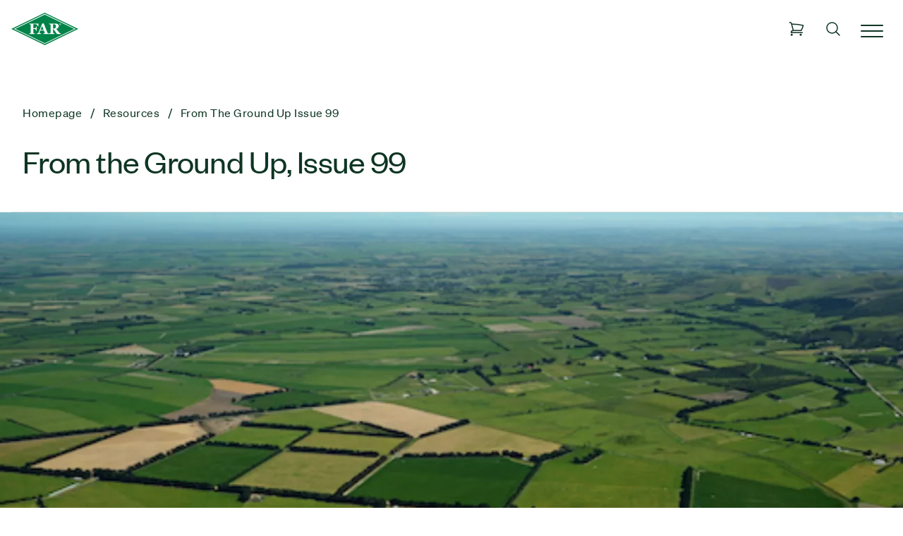

--- FILE ---
content_type: text/html; charset=UTF-8
request_url: https://www.far.org.nz/resources/from-the-ground-up-issue-99
body_size: 10351
content:
<!DOCTYPE HTML>



<html  lang="en-NZ" dir="ltr">
	<head>
				<meta charset="utf-8" />
<meta name="viewport" content="width=device-width, initial-scale=1.0">
<meta name="format-detection" content="telephone=no" />
				
		<link rel="shortcut icon" href="/theme/images/favicon/site/favicon.ico">
		<link rel="apple-touch-icon" sizes="57x57" href="/theme/images/favicon/site/apple-touch-icon-57x57.png">
		<link rel="apple-touch-icon" sizes="114x114" href="/theme/images/favicon/site/apple-touch-icon-114x114.png">
		<link rel="apple-touch-icon" sizes="72x72" href="/theme/images/favicon/site/apple-touch-icon-72x72.png">
		<link rel="apple-touch-icon" sizes="144x144" href="/theme/images/favicon/site/apple-touch-icon-144x144.png">
		<link rel="apple-touch-icon" sizes="60x60" href="/theme/images/favicon/site/apple-touch-icon-60x60.png">
		<link rel="apple-touch-icon" sizes="120x120" href="/theme/images/favicon/site/apple-touch-icon-120x120.png">
		<link rel="apple-touch-icon" sizes="76x76" href="/theme/images/favicon/site/apple-touch-icon-76x76.png">
		<link rel="apple-touch-icon" sizes="152x152" href="/theme/images/favicon/site/apple-touch-icon-152x152.png">

		<link rel="stylesheet" href="/theme/css/app.css?id=8b718dd487394f64fca0f417676dbbdd">
		
		<!-- Hotjar Tracking Code for https://www.far.org.nz/ -->
		<script>
			(function(h,o,t,j,a,r){
				h.hj=h.hj||function(){(h.hj.q=h.hj.q||[]).push(arguments)};
				h._hjSettings={hjid:3914621,hjsv:6};
				a=o.getElementsByTagName('head')[0];
				r=o.createElement('script');r.async=1;
				r.src=t+h._hjSettings.hjid+j+h._hjSettings.hjsv;
				a.appendChild(r);
			})(window,document,'https://static.hotjar.com/c/hotjar-','.js?sv=');
		</script>
	<title>FAR Research | From the Ground Up, Issue 99</title>
<script>window.dataLayer = window.dataLayer || [];
function gtag(){dataLayer.push(arguments)};
gtag('js', new Date());
gtag('config', 'G-R2DJHLW874', {'send_page_view': true,'anonymize_ip': false,'link_attribution': false,'allow_display_features': false});
</script><meta name="generator" content="SEOmatic">
<meta name="keywords" content="craft\elements\db\ElementQuery">
<meta name="description" content="The Foundation for Arable Research (FAR) is an applied research and information transfer organisation responsible primarily to New Zealand arable growers.">
<meta name="referrer" content="no-referrer-when-downgrade">
<meta name="robots" content="all">
<meta content="FARarable" property="fb:profile_id">
<meta content="en_NZ" property="og:locale">
<meta content="FAR Research" property="og:site_name">
<meta content="website" property="og:type">
<meta content="https://www.far.org.nz/resources/from-the-ground-up-issue-99" property="og:url">
<meta content="From the Ground Up, Issue 99" property="og:title">
<meta content="The Foundation for Arable Research (FAR) is an applied research and information transfer organisation responsible primarily to New Zealand arable growers." property="og:description">
<meta content="https://assets.far.org.nz/_1200x630_crop_center-center_82_none/feature-placeholder.png?mtime=1688431335" property="og:image">
<meta content="1200" property="og:image:width">
<meta content="630" property="og:image:height">
<meta content="From the Ground Up, Issue 99" property="og:image:alt">
<meta content="https://vimeo.com/fararable" property="og:see_also">
<meta content="https://www.linkedin.com/company/foundationforarableresearch/" property="og:see_also">
<meta content="https://www.facebook.com/FARarable/" property="og:see_also">
<meta content="https://twitter.com/FARarable" property="og:see_also">
<meta name="twitter:card" content="summary_large_image">
<meta name="twitter:site" content="@FARarable">
<meta name="twitter:creator" content="@FARarable">
<meta name="twitter:title" content="From the Ground Up, Issue 99">
<meta name="twitter:description" content="The Foundation for Arable Research (FAR) is an applied research and information transfer organisation responsible primarily to New Zealand arable growers.">
<meta name="twitter:image" content="https://assets.far.org.nz/_800x418_crop_center-center_82_none/feature-placeholder.png?mtime=1688431335">
<meta name="twitter:image:width" content="800">
<meta name="twitter:image:height" content="418">
<meta name="twitter:image:alt" content="From the Ground Up, Issue 99">
<link href="https://www.far.org.nz/resources/from-the-ground-up-issue-99" rel="canonical">
<link href="https://www.far.org.nz/" rel="home">
<link type="text/plain" href="https://www.far.org.nz/humans.txt" rel="author"></head>

	<body
		class="resources from-the-ground-up-issue-99  page-loading"><script async src="https://www.googletagmanager.com/gtag/js?id=G-R2DJHLW874"></script>

		<div id="loader" class="loader-overlay">
			<div class="loader"></div>
		</div>

		



<div class="main-navigation" id="main-navigation">
	<div class="main-navigation__top-bar">
		<div class="container">
							<a href="/">
					<img src="/theme/images/logo.svg" width="95" height="46"/>
				</a>
				<nav>
					<ul>
																			<li class="main-navigation__item">
								<div class="main-navigation__parent-item">
									<button
										class="
											sub-menu-toggle sub-menu-toggle__parent
										"
										role="button"
										aria-expanded="false"
										aria-controls="research__sub-menu"
									>
										Our Research
																					<span class="desktop-only">
												<span class="icon-down" data-icon="chevron-down"></span>
												<span class="icon-up" data-icon="chevron-up"></span>
											</span>
											<span class="mobile-only">
												<span data-icon="chevron-right"></span>
											</span>
																			</button>
								</div>
																	<div id="research__sub-menu" class="main-navigation__dropdown">
										<div class="main-navigation__dropdown__content">
											<div>
												<div class="main-navigation__dropdown__title">
													<button
														class="mdc-icon-button sub-menu-toggle"
														aria-expanded="false"
														aria-controls="research__sub-menu"
													>
														<span data-icon="chevron-left"></span>
														<span class="sr-only">Close</span>
													</button>
													<a href="https://www.far.org.nz/research">
														<span>Our Research</span>
													</a>
												</div>

												
												<ul class="main-navigation__children">
																										<li>
														<a href="https://www.far.org.nz/research/research-strategy">Research Strategy</a>
													</li>
																										<li>
														<a href="https://www.far.org.nz/research/research-sites">Research Sites</a>
													</li>
																										<li>
														<a href="https://www.far.org.nz/research/current-research-projects">Current Research Projects</a>
													</li>
																										<li>
														<a href="https://www.far.org.nz/research/research-results">Research Results</a>
													</li>
																										<li>
														<a href="https://www.far.org.nz/research/research-collaborations">Research Collaborations</a>
													</li>
																										<li>
														<a href="https://www.far.org.nz/research/research-resources">Research Resources</a>
													</li>
																										<li>
														<a href="https://www.far.org.nz/research/seed-industry-research-centre">Seed Industry Research Centre</a>
													</li>
																									</ul>
											</div>
											<div class="main-navigation__featured-items">
												<a href="https://www.far.org.nz/research/current-research-projects">
													<div class="loading main-navigation__featured-items__image">
																												<img style="opacity: 0" loading="lazy" src="https://assets.far.org.nz/_320x220_crop_center-center_75_none/3784/Kim-triegaardt-3.webp" width="320" height="220" alt="Current Research" onerror="this.src='/theme/heroicons/question-mark-circle.svg';this.classList.add('img--error')" onload="this.style.opacity = 1; this.parentNode.classList.remove('loading')" class=""/>
													</div>
													<span class="main-navigation__featured-items__label">
														Current Research
														<span data-icon="arrow-right"></span>
													</span>
												</a>
												<a href="https://www.far.org.nz/research/research-results">
													<div class="loading main-navigation__featured-items__image">
																												<img style="opacity: 0" loading="lazy" src="https://assets.far.org.nz/_320x220_crop_center-center_75_none/3981/research-results.webp" width="320" height="220" alt="Research Results" onerror="this.src='/theme/heroicons/question-mark-circle.svg';this.classList.add('img--error')" onload="this.style.opacity = 1; this.parentNode.classList.remove('loading')" class=""/>
													</div>
													<span class="main-navigation__featured-items__label">
														Research Results
														<span data-icon="arrow-right"></span>
													</span>
												</a>
											</div>
										</div>
									</div>
															</li>
						
						
													<li class="main-navigation__item">
								<div class="main-navigation__parent-item">
									<button
										class="
											sub-menu-toggle sub-menu-toggle__parent
										"
										role="button"
										aria-expanded="false"
										aria-controls="resources__sub-menu"
									>
										Resources
																					<span class="desktop-only">
												<span class="icon-down" data-icon="chevron-down"></span>
												<span class="icon-up" data-icon="chevron-up"></span>
											</span>
											<span class="mobile-only">
												<span data-icon="chevron-right"></span>
											</span>
																			</button>
								</div>

								<div id="resources__sub-menu" class="main-navigation__dropdown">
									<div class="main-navigation__dropdown__content">
										<div>
											<div class="main-navigation__dropdown__title">
												<button
													class="mdc-icon-button sub-menu-toggle"
													aria-expanded="false"
													aria-controls="resources__sub-menu"
												>
													<span data-icon="chevron-left"></span>
													<span class="sr-only">Close</span>
												</button>
												<a href="https://www.far.org.nz/resources">
													<span>Resources</span>
												</a>
											</div>

											<ul class="main-navigation__children">
																								<li>
													<a href="https://www.far.org.nz/resources/biosecurity">Biosecurity</a>
												</li>
																								<li>
													<a href="https://www.far.org.nz/resources/crop-action">Crop Action</a>
												</li>
																								<li>
													<a href="https://www.far.org.nz/resources/nutrient">Nutrient Management</a>
												</li>
																								<li>
													<a href="https://www.far.org.nz/resources/maize">Maize</a>
												</li>
																								<li>
													<a href="https://www.far.org.nz/resources/forms-tools">Templates and Calculators</a>
												</li>
																								<li>
													<a href="https://www.far.org.nz/resources/cereals">Cereals</a>
												</li>
																								<li>
													<a href="https://www.far.org.nz/resources/weeds">Weeds</a>
												</li>
																								<li>
													<a href="https://www.far.org.nz/resources/pests">Pests</a>
												</li>
																								<li>
													<a href="https://www.far.org.nz/resources/seeds">Seeds</a>
												</li>
																								<li>
													<a href="https://www.far.org.nz/resources/diseases">Diseases</a>
												</li>
																								<li>
													<a href="https://www.far.org.nz/resources/news">News</a>
												</li>
																								<li>
													<a href="https://www.far.org.nz/resources/environment">Environment</a>
												</li>
																								<li>
													<a href="https://www.far.org.nz/resources/soil">Soil</a>
												</li>
												
												<li>
													<a href="https://www.far.org.nz/schools">Schools</a>
												</li>
											</ul>
										</div>
										<div class="main-navigation__featured-items">
											<a href="https://www.far.org.nz/podcast">
												<div class="loading main-navigation__featured-items__image">
																										<img style="opacity: 0" loading="lazy" src="https://assets.far.org.nz/_320x220_crop_center-center_75_none/13995/cut-the-crop-logo.webp" width="320" height="220" alt="Podcast" onerror="this.src='/theme/heroicons/question-mark-circle.svg';this.classList.add('img--error')" onload="this.style.opacity = 1; this.parentNode.classList.remove('loading')" class=""/>
												</div>
												<span class="main-navigation__featured-items__label">
													Podcast
													<span data-icon="arrow-right"></span>
												</span>
											</a>
											<a href="https://www.far.org.nz/environment-and-compliance">
												<div class="loading main-navigation__featured-items__image">
																										<img style="opacity: 0" loading="lazy" src="https://assets.far.org.nz/_320x220_crop_center-center_75_none/3970/research-environment.webp" width="320" height="220" alt="Environment and Compliance" onerror="this.src='/theme/heroicons/question-mark-circle.svg';this.classList.add('img--error')" onload="this.style.opacity = 1; this.parentNode.classList.remove('loading')" class=""/>
												</div>
												<span class="main-navigation__featured-items__label">
													Environment and Compliance
													<span data-icon="arrow-right"></span>
												</span>
											</a>
										</div>
									</div>
								</div>
							</li>
						
						<li class="main-navigation__item">
							<div class="main-navigation__parent-item">
								<button
									class="
										sub-menu-toggle sub-menu-toggle__parent
									"
									role="button"
									aria-expanded="false"
									aria-controls="levies__sub-menu"
								>
									Levies &amp; Returns
									<span class="desktop-only">
										<span class="icon-down" data-icon="chevron-down"></span>
										<span class="icon-up" data-icon="chevron-up"></span>
									</span>
									<span class="mobile-only">
										<span data-icon="chevron-right"></span>
									</span>
								</button>
							</div>
							<div id="levies__sub-menu" class="main-navigation__dropdown">
								<div class="main-navigation__dropdown__content">
									<div>
										<div class="main-navigation__dropdown__title">
											<button
												class="mdc-icon-button sub-menu-toggle"
												aria-expanded="false"
												aria-controls="research__sub-menu"
											>
												<span data-icon="chevron-left"></span>
												<span class="sr-only">Close</span>
											</button>
																								<a href="https://www.far.org.nz/levies-returns">
																										<span>Levies &amp; Returns</span>
												</a>
											</div>
											<ul class="main-navigation__children">
												<li>
													<a href="https://www.far.org.nz/levy/arableLevyReturnForm">Arable Crops Levy</a>
												</li>
												<li>
													<a href="https://www.far.org.nz/levy/maizeLevyReturnForm">Maize Levy</a>
												</li>
												<li>
													<a href="https://www.far.org.nz/levy/cerealLevyReturnForm">Cereal Silage Levy</a>
												</li>
												<li>
													<a href="https://www.far.org.nz/annual_returns/farmerAnnualReturnForm">Farmer Annual Return Form</a>
												</li>
												<li>
													<a href="https://www.far.org.nz/annual_returns/wholesalerAnnualReturnForm">Wholesaler Annual Return Form</a>
												</li>
											</ul>
										</div>
										<div class="main-navigation__featured-items">
											<a href="https://www.far.org.nz/levies">
												<div class="loading main-navigation__featured-items__image">
																										<img style="opacity: 0" loading="lazy" src="https://assets.far.org.nz/_320x220_crop_center-center_75_none/3965/levies.webp" width="320" height="220" alt="Levies" onerror="this.src='/theme/heroicons/question-mark-circle.svg';this.classList.add('img--error')" onload="this.style.opacity = 1; this.parentNode.classList.remove('loading')" class=""/>
												</div>
												<span class="main-navigation__featured-items__label">
													Levies
													<span data-icon="arrow-right"></span>
												</span>
											</a>
											<a href="https://www.far.org.nz/annual_returns">
												<div class="loading main-navigation__featured-items__image">
																										<img style="opacity: 0" loading="lazy" src="https://assets.far.org.nz/_320x220_crop_center-center_75_none/3954/annual_returns.webp" width="320" height="220" alt="Annual Returns" onerror="this.src='/theme/heroicons/question-mark-circle.svg';this.classList.add('img--error')" onload="this.style.opacity = 1; this.parentNode.classList.remove('loading')" class=""/>
												</div>
												<span class="main-navigation__featured-items__label">
													Annual Returns
													<span data-icon="arrow-right"></span>
												</span>
											</a>
										</div>
									</div>
								</div>
							</li>
						</li>
						<li class="main-navigation__item">
							<div class="main-navigation__parent-item">
								<a href="https://www.far.org.nz/events">Events</a>
							</div>
						</li>

						<li class="main-navigation__item">
							<div class="main-navigation__parent-item">
								<a href="https://www.far.org.nz/news">News</a>
							</div>
						</li>

																			<li class="main-navigation__item">
								<div class="main-navigation__parent-item">
									<button
										class="
											sub-menu-toggle sub-menu-toggle__parent
										"
										role="button"
										aria-expanded="false"
										aria-controls="about-us__sub-menu"
									>
										About Us
																					<span class="desktop-only">
												<span class="icon-down" data-icon="chevron-down"></span>
												<span class="icon-up" data-icon="chevron-up"></span>
											</span>
											<span class="mobile-only">
												<span data-icon="chevron-right"></span>
											</span>
																			</button>
								</div>
																	<div id="about-us__sub-menu" class="main-navigation__dropdown">
										<div class="main-navigation__dropdown__content">
											<div>
												<div class="main-navigation__dropdown__title">
													<button
														class="mdc-icon-button sub-menu-toggle"
														aria-expanded="false"
														aria-controls="about-us__sub-menu"
													>
														<span data-icon="chevron-left"></span>
														<span class="sr-only">Close</span>
													</button>
													<a href="https://www.far.org.nz/about-us">
														<span>About Us</span>
													</a>
												</div>

																								<ul class="main-navigation__children">
																										<li>
														<a href="https://www.far.org.nz/about-us/governance-and-grower-representation">Governance and growers</a>
													</li>
																										<li>
														<a href="https://www.far.org.nz/about-us/business-strategy">Business Strategy</a>
													</li>
																										<li>
														<a href="https://www.far.org.nz/about-us/our-people">Our People</a>
													</li>
																										<li>
														<a href="https://www.far.org.nz/about-us/careers">Careers</a>
													</li>
																										<li>
														<a href="https://www.far.org.nz/about-us/growers-leading-change">Growers Leading Change</a>
													</li>
																										<li>
														<a href="https://www.far.org.nz/about-us/women-in-arable">Women in Arable</a>
													</li>
																										<li>
														<a href="https://www.far.org.nz/about-us/arable-ys">Arable Ys</a>
													</li>
																										<li>
														<a href="https://www.far.org.nz/about-us/arable-kids">Arable Kids</a>
													</li>
																										<li>
														<a href="https://www.far.org.nz/about-us/arable-research-groups-args">Arable Research Groups (ARGs)</a>
													</li>
																										<li>
														<a href="https://www.far.org.nz/about-us/new-zealand-grown-grains">New Zealand Grown Grains</a>
													</li>
																									</ul>
											</div>
											<div class="main-navigation__featured-items">
												<a href="https://www.far.org.nz/about-us/our-people">
													<div class="loading main-navigation__featured-items__image">
																												<img style="opacity: 0" loading="lazy" src="https://assets.far.org.nz/_320x220_crop_center-center_75_none/3952/about-us.webp" width="320" height="220" alt="Our People" onerror="this.src='/theme/heroicons/question-mark-circle.svg';this.classList.add('img--error')" onload="this.style.opacity = 1; this.parentNode.classList.remove('loading')" class=""/>
													</div>
													<span class="main-navigation__featured-items__label">
														Our People
														<span data-icon="arrow-right" class="secondary"></span>
													</span>
												</a>
												<a href="https://www.far.org.nz/about-us/growers-leading-change">
													<div class="loading main-navigation__featured-items__image main-navigation__featured-items__image--growers">
																												<img style="opacity: 0" loading="lazy" src="https://assets.far.org.nz/growers-leading-change-logo.png" width="270" height="350" alt="Growers Leading Change" onerror="this.src='/theme/heroicons/question-mark-circle.svg';this.classList.add('img--error')" onload="this.style.opacity = 1; this.parentNode.classList.remove('loading')" class=""/>
													</div>
													<span class="main-navigation__featured-items__label">
														Growers Leading Change
														<span data-icon="arrow-right"></span>
													</span>
												</a>
																							</div>
										</div>
									</div>
															</li>

															<li class="main-navigation__item mobile-only">
									<div class="main-navigation__parent-item">
										<a href="https://www.far.org.nz/ai">Ask FAR AI</a>
									</div>
								</li>
							
							<li class="main-navigation__item mobile-only">
								<div class="main-navigation__parent-item">
									<a href="https://www.far.org.nz/weather">Weather</a>
								</div>
							</li>

							
															<li class="main-navigation__item mobile-only">
									<div class="main-navigation__parent-item">
										<a href="https://www.far.org.nz/auth/login" class="login-logout-button">Log In</a>
									</div>
								</li>
							
											</ul>

				</nav>

									<a class="mdc-button mdc-button--text ai-button" href="https://www.far.org.nz/ai">
						<div data-icon="chat-bubble-oval-left-ellipsis"></div>
						Ask FAR AI
					</a>
								<a class="mdc-button mdc-button--text weather-button" href="/weather">
					<div data-icon="sun"></div>
					Weather
				</a>

			
							<a class="mdc-button mdc-button--text profile-button" href="/auth/login" class="login-logout-button">
					Log In
				</a>
			
			<div>
				<a href="https://www.far.org.nz/shop/cart" class="mdc-icon-button" id="shopping-cart">
					<span data-icon="shopping-cart"></span>
				</a>
				<button class="mdc-icon-button" id="search-toggle">
					<span data-icon="magnifying-glass"></span>
				</button>
				<button class="mdc-icon-button" id="menu-toggle">
					<span id="hamburger">
						<span></span>
						<span></span>
						<span></span>
					</span>
				</button>
			</div>
		</div>
	</div>
</div>

<div id="main-navigation-search">
<div class="search-input">
	<div class="container">
		<form action="https://www.far.org.nz/search">
			<label for="search" id="search-label" class="sr-only">search</label>
			<div class="mdc-text-field mdc-text-field--filled mdc-text-field--no-label">
				<i class="mdc-text-field__icon mdc-text-field__icon--leading" aria-hidden="true" data-icon="magnifying-glass"></i>
				<input id="search" class="mdc-text-field__input" type="text" aria-labelledby="search-label" placeholder="Search this website..." name="q"/>
				<button class="mdc-button mdc-button--unelevated" type="submit">
					<span class="mdc-button__label">GO</span>
					<span class="mdc-button__ripple"></span>
				</button>
			</div>
		</form>
	</div>
</div>
</div>
			<div class="l-external-container">
		<div class="l-main">

			<div class="l-outside-footer">
					<div class="school-article">
		<div class="page-header">
			<div class="container">
				

				
	
	
		
	
	
				
		
			

							
			
			
				
		
			

							
			
			
	<nav class="breadcrumb" aria-label="breadcrumbs">
		<ul itemscope itemtype="http://schema.org/BreadcrumbList">
							<li class="mdc-typography--body1" itemprop="itemListElement" itemscope itemtype="http://schema.org/ListItem">
					<a href="https://www.far.org.nz/" itemtype="http://schema.org/Thing" itemprop="item"><span itemprop="name">Homepage</span></a>
					<meta itemprop="position" content="1"/>
				</li>
							<li class="mdc-typography--body1" itemprop="itemListElement" itemscope itemtype="http://schema.org/ListItem">
					<a href="https://www.far.org.nz/resources" itemtype="http://schema.org/Thing" itemprop="item"><span itemprop="name">Resources</span></a>
					<meta itemprop="position" content="2"/>
				</li>
							<li class="mdc-typography--body1" itemprop="itemListElement" itemscope itemtype="http://schema.org/ListItem">
					<a href="https://www.far.org.nz/resources/from-the-ground-up-issue-99" itemtype="http://schema.org/Thing" itemprop="item"><span itemprop="name">From The Ground Up Issue  99</span></a>
					<meta itemprop="position" content="3"/>
				</li>
					</ul>
	</nav>
				<h1>
					<span>From the Ground Up, Issue 99</span>
				</h1>
			</div>
		</div>
										<div class="container article__hero-image">
				<picture class="loading">
					<source media="(min-width: 1200px)" srcset="https://assets.far.org.nz/_1300x520_crop_center-center_80_none/46132/feature-placeholder.webp"/>
					<source media="(min-width: 600px)" srcset="https://assets.far.org.nz/_600x520_crop_center-center_80_none/46132/feature-placeholder.webp"/>
					<img style="opacity: 0" loading="lazy" src="https://assets.far.org.nz/_1300x520_crop_center-center_80_none/46132/feature-placeholder.webp" width="1300" height="520" alt="Feature placeholder" onerror="this.src='/theme/heroicons/question-mark-circle.svg';this.classList.add('img--error')" onload="this.style.opacity = 1; this.parentNode.classList.remove('loading')" class=""/>
				</picture>
			</div>
		
						
							
		<div class="container article">
			<div class="mdc-layout-grid">
				<div class="mdc-layout-grid__inner">
					<div class="mdc-layout-grid__cell mdc-layout-grid__cell--span-3-tablet mdc-layout-grid__cell--span-4-desktop">
											</div>
					<div class="mdc-layout-grid__cell mdc-layout-grid__cell--span-4-tablet mdc-layout-grid__cell--span-6-desktop article__content">

													<h2></h2>
						
						<p><p>In this issue of From the Ground Up:</p><ul><li>Which nitrogen test?</li><li>Soil quality</li><li>Herbicide resistance<strong> </strong></li></ul><p><a href="https://assets.far.org.nz/blog/files/0af8cdb0-d702-59c2-9484-e15c69b36717.pdf"><strong>Click here to read Issue 99</strong></a></p><img src="https://assets.far.org.nz/blog/images//41971f9d-6e69-5d88-92e4-0bf822514110.jpg" width="156" height="222" alt="" style="width:156px;height:auto;" /></p>

																			
											</div>
				</div>
			</div>
		</div>

				
									<div class="mdc-layout-grid__inner">
					<div class="mdc-layout-grid__cell mdc-layout-grid__cell--span-12-tablet mdc-layout-grid__cell--span-12-desktop">
						<div class="block carousel carousel--grey-background">
							<div class="container">
								<div class="glide">
									<div class="carousel__header">
										<h2>Related Resources</h2>
										<div class="glide__arrows" data-glide-el="controls">
											<button class="glide__arrow mdc-icon-button" data-glide-dir="&lt;">
												<div class="mdc-icon-button__ripple"></div>
												<span data-icon="arrow-left"></span>
											</button>
											<button class="glide__arrow mdc-icon-button" data-glide-dir="&gt;">
												<div class="mdc-icon-button__ripple"></div>
												<span data-icon="arrow-right"></span>
											</button>
										</div>
									</div>
									<div class="glide__track" data-glide-el="track">
										<div class="glide__slides">
																							<div class="glide__slide">
													<div class="card ">
		<div class="card__content">
					<div class="card__meta">
								<span>22 January 2026</span>
			</div>
				<h3 class="card__title">
							<a href="https://www.far.org.nz/resources/yield-responses-to-fungicides-in-perennial-ryegrass-seed-crops">
								Yield responses to fungicides in perennial ryegrass seed crops
								</a>
					</h3>
		<div class="card__excerpt">
			<p>Stem rust (Puccinia graminis subsp. graminicola) is the most damaging of the ryegrass diseases. This update discusses how different fungicide programmes and timings affect seed yield. It compares early versus late applications and offers practical advice to help growers improve rust control and maximise returns.</p>
		</div>
					<div class="mdc-touch-target-wrapper">
	<a class="mdc-button mdc-button--text  "  href=https://www.far.org.nz/resources/yield-responses-to-fungicides-in-perennial-ryegrass-seed-crops >
		<span class="mdc-button__ripple"></span>
		<span class="mdc-button__touch"></span>
				<span class="mdc-button__label">Read more</span>
					<i class="mdc-button__icon" aria-hidden="true" data-icon="arrow-right"></i>
			</a>
</div>
			</div>
</div>
												</div>
																							<div class="glide__slide">
													<div class="card ">
		<div class="card__content">
					<div class="card__meta">
								<span>22 January 2026</span>
			</div>
				<h3 class="card__title">
							<a href="https://www.far.org.nz/resources/h79-perennial-ryegrass-harvest-timing-maximising-yield-and-minimising-losses">
								H79 Perennial ryegrass harvest timing - maximising yield and minimising losses
								</a>
					</h3>
		<div class="card__excerpt">
			<p>This Herbage Update defines a more accurate harvest window for perennial ryegrass seed crops. Read more here.</p>
		</div>
					<div class="mdc-touch-target-wrapper">
	<a class="mdc-button mdc-button--text  "  href=https://www.far.org.nz/resources/h79-perennial-ryegrass-harvest-timing-maximising-yield-and-minimising-losses >
		<span class="mdc-button__ripple"></span>
		<span class="mdc-button__touch"></span>
				<span class="mdc-button__label">Read more</span>
					<i class="mdc-button__icon" aria-hidden="true" data-icon="arrow-right"></i>
			</a>
</div>
			</div>
</div>
												</div>
																							<div class="glide__slide">
													<div class="card ">
		<div class="card__content">
					<div class="card__meta">
								<span>22 January 2026</span>
			</div>
				<h3 class="card__title">
							<a href="https://www.far.org.nz/resources/the-drying-and-storage-of-grain-and-herbage-seeds">
								The drying and storage of grain and herbage seeds
								</a>
					</h3>
		<div class="card__excerpt">
			<p>Welcome to the revised 2025 version of  The drying and storage of grain and herbage seed, first published in 1999. The book comprises six chapters that cover grain characteristics and their reaction to climate, the importance of seed moisture, the drying system, the storage environment, storage pests and their control, and construction considerations. These have been edited and updated by FAR staff and independent experts from the original chapters written by the late Murray Hill.</p>
		</div>
					<div class="mdc-touch-target-wrapper">
	<a class="mdc-button mdc-button--text  "  href=https://www.far.org.nz/resources/the-drying-and-storage-of-grain-and-herbage-seeds >
		<span class="mdc-button__ripple"></span>
		<span class="mdc-button__touch"></span>
				<span class="mdc-button__label">Read more</span>
					<i class="mdc-button__icon" aria-hidden="true" data-icon="arrow-right"></i>
			</a>
</div>
			</div>
</div>
												</div>
																							<div class="glide__slide">
													<div class="card ">
		<div class="card__content">
					<div class="card__meta">
								<span>22 January 2026</span>
			</div>
				<h3 class="card__title">
							<a href="https://www.far.org.nz/resources/measuring-harvest-loss-in-new-zealand-2025">
								Measuring harvest loss in New Zealand 2025
								</a>
					</h3>
		<div class="card__excerpt">
			<p>Between January and May 2025, FAR and harvester specialists conducted a comprehensive study to quantify the grain and seed left in the paddock by New Zealand growers and identify opportunities to optimise harvester performance. </p>
		</div>
					<div class="mdc-touch-target-wrapper">
	<a class="mdc-button mdc-button--text  "  href=https://www.far.org.nz/resources/measuring-harvest-loss-in-new-zealand-2025 >
		<span class="mdc-button__ripple"></span>
		<span class="mdc-button__touch"></span>
				<span class="mdc-button__label">Read more</span>
					<i class="mdc-button__icon" aria-hidden="true" data-icon="arrow-right"></i>
			</a>
</div>
			</div>
</div>
												</div>
																							<div class="glide__slide">
													<div class="card ">
		<div class="card__content">
					<div class="card__meta">
								<span>22 January 2026</span>
			</div>
				<h3 class="card__title">
							<a href="https://www.far.org.nz/resources/2024-cereal-disease-management-strategy-part-1">
								2024 Cereal Disease Management Strategy - Part 1
								</a>
					</h3>
		<div class="card__excerpt">
			<p>This Cereal Disease Management Strategy summarises the results of FAR research conducted between 2022 and 2024. It provides an overview of the most important diseases currently affecting wheat and barley in New Zealand, and outlines a range of cereal disease management strategies and approaches derived from numerous FAR research trials. </p>
		</div>
					<div class="mdc-touch-target-wrapper">
	<a class="mdc-button mdc-button--text  "  href=https://www.far.org.nz/resources/2024-cereal-disease-management-strategy-part-1 >
		<span class="mdc-button__ripple"></span>
		<span class="mdc-button__touch"></span>
				<span class="mdc-button__label">Read more</span>
					<i class="mdc-button__icon" aria-hidden="true" data-icon="arrow-right"></i>
			</a>
</div>
			</div>
</div>
												</div>
																							<div class="glide__slide">
													<div class="card ">
		<div class="card__content">
					<div class="card__meta">
								<span>22 January 2026</span>
			</div>
				<h3 class="card__title">
							<a href="https://www.far.org.nz/resources/aria-2025-booklet">
								ARIA 2025 booklet
								</a>
					</h3>
		<div class="card__excerpt">
			<p>If you couldn&#039;t make it to ARIA this year, make sure you check out the booklet here. </p>
		</div>
					<div class="mdc-touch-target-wrapper">
	<a class="mdc-button mdc-button--text  "  href=https://www.far.org.nz/resources/aria-2025-booklet >
		<span class="mdc-button__ripple"></span>
		<span class="mdc-button__touch"></span>
				<span class="mdc-button__label">Read more</span>
					<i class="mdc-button__icon" aria-hidden="true" data-icon="arrow-right"></i>
			</a>
</div>
			</div>
</div>
												</div>
																							<div class="glide__slide">
													<div class="card ">
		<div class="card__content">
					<div class="card__meta">
								<span>22 January 2026</span>
			</div>
				<h3 class="card__title">
							<a href="https://www.far.org.nz/resources/h83-fungicide-strategies-for-downy-mildew-control">
								H83 Fungicide strategies for downy mildew control
								</a>
					</h3>
		<div class="card__excerpt">
			<p>This report outlines a fungicide evaluation field trial conducted during the 2023-24 growing season, evaluating the efficacy of a range of fungicides targeting oomycetes for managing cocksfoot downy mildew pathogens.</p>
		</div>
					<div class="mdc-touch-target-wrapper">
	<a class="mdc-button mdc-button--text  "  href=https://www.far.org.nz/resources/h83-fungicide-strategies-for-downy-mildew-control >
		<span class="mdc-button__ripple"></span>
		<span class="mdc-button__touch"></span>
				<span class="mdc-button__label">Read more</span>
					<i class="mdc-button__icon" aria-hidden="true" data-icon="arrow-right"></i>
			</a>
</div>
			</div>
</div>
												</div>
																							<div class="glide__slide">
													<div class="card ">
		<div class="card__content">
					<div class="card__meta">
								<span>22 January 2026</span>
			</div>
				<h3 class="card__title">
							<a href="https://www.far.org.nz/resources/aimi-new-zealand-survey-of-cereals-areas-and-volumes-october-10-2025">
								AIMI New Zealand survey of cereals areas and volumes: October 10, 2025
								</a>
					</h3>
		<div class="card__excerpt">
			<p>The AIMI survey of New Zealand cereal growers, as at 10 October, 2025 is now available online.</p>
		</div>
					<div class="mdc-touch-target-wrapper">
	<a class="mdc-button mdc-button--text  "  href=https://www.far.org.nz/resources/aimi-new-zealand-survey-of-cereals-areas-and-volumes-october-10-2025 >
		<span class="mdc-button__ripple"></span>
		<span class="mdc-button__touch"></span>
				<span class="mdc-button__label">Read more</span>
					<i class="mdc-button__icon" aria-hidden="true" data-icon="arrow-right"></i>
			</a>
</div>
			</div>
</div>
												</div>
																							<div class="glide__slide">
													<div class="card ">
		<div class="card__content">
					<div class="card__meta">
								<span>22 January 2026</span>
			</div>
				<h3 class="card__title">
							<a href="https://www.far.org.nz/resources/arable-industry-code-of-conduct">
								Arable Industry Code of Conduct
								</a>
					</h3>
		<div class="card__excerpt">
			<p>Read the full arable industry code of conduct here. </p>
		</div>
					<div class="mdc-touch-target-wrapper">
	<a class="mdc-button mdc-button--text  "  href=https://www.far.org.nz/resources/arable-industry-code-of-conduct >
		<span class="mdc-button__ripple"></span>
		<span class="mdc-button__touch"></span>
				<span class="mdc-button__label">Read more</span>
					<i class="mdc-button__icon" aria-hidden="true" data-icon="arrow-right"></i>
			</a>
</div>
			</div>
</div>
												</div>
																							<div class="glide__slide">
													<div class="card ">
		<div class="card__content">
					<div class="card__meta">
								<span>22 January 2026</span>
			</div>
				<h3 class="card__title">
							<a href="https://www.far.org.nz/resources/h82-irrigation-management-for-browntop-seed-crops">
								H82 Irrigation management for browntop seed crops
								</a>
					</h3>
		<div class="card__excerpt">
			<p>This Herbage Update summarises findings from three seasons of irrigation on browntop trials in Canterbury, New Zealand.</p>
		</div>
					<div class="mdc-touch-target-wrapper">
	<a class="mdc-button mdc-button--text  "  href=https://www.far.org.nz/resources/h82-irrigation-management-for-browntop-seed-crops >
		<span class="mdc-button__ripple"></span>
		<span class="mdc-button__touch"></span>
				<span class="mdc-button__label">Read more</span>
					<i class="mdc-button__icon" aria-hidden="true" data-icon="arrow-right"></i>
			</a>
</div>
			</div>
</div>
												</div>
																					</div>
									</div>
								</div>
							</div>
						</div>
					</div>
				</div>
					</div>
				</div>

			<div class="l-footer-fixed">
				
<footer class="page-footer">
		            <div class="page-footer__top-section ai-feature" style="background-image: url('https://assets.far.org.nz/schools/ai-banner-bg-mob.jpg');">
            <div class="container">
                <div>
                    <svg width="94" height="99" viewBox="0 0 94 99" fill="none" xmlns="http://www.w3.org/2000/svg">
    <path fill-rule="evenodd" clip-rule="evenodd" d="M40.2207 6.87621C40.2207 3.35473 43.0754 0.5 46.5969 0.5C50.1184 0.5 52.9731 3.35473 52.9731 6.87621C52.9731 9.79754 51.0085 12.26 48.3285 13.0145V22.1757L52.0455 18.4587C52.5445 17.9596 53.2214 17.6793 53.9271 17.6793H60.3401C60.9721 14.8232 63.5194 12.687 66.5657 12.687C70.0872 12.687 72.9419 15.5417 72.9419 19.0632C72.9419 22.5847 70.0872 25.4394 66.5657 25.4394C63.6025 25.4394 61.1115 23.4182 60.396 20.6793H54.0675L48.3285 26.4183V59.7922L60.1893 47.9313V44.478C57.3923 43.8029 55.3144 41.2839 55.3144 38.2795C55.3144 34.758 58.1692 31.9033 61.6907 31.9033C65.2122 31.9033 68.0669 34.758 68.0669 38.2795C68.0669 41.2849 65.9877 43.8046 63.1893 44.4786V48.0718C63.1893 48.7775 62.9089 49.4543 62.4099 49.9534L57.0675 55.2958H65.712L75.7073 45.3005C75.1426 44.3489 74.8184 43.2378 74.8184 42.051C74.8184 38.5295 77.6731 35.6748 81.1946 35.6748C84.7161 35.6748 87.5708 38.5295 87.5708 42.051C87.5708 45.5725 84.7161 48.4272 81.1946 48.4272C79.9472 48.4272 78.7834 48.069 77.8006 47.4499L67.734 57.5164C67.235 58.0154 66.5582 58.2958 65.8524 58.2958H54.0675L48.3285 64.0348V80.9224L60.2886 68.9623C60.7876 68.4633 61.4645 68.1829 62.1702 68.1829H68.0166C68.6044 65.2687 71.1794 63.0742 74.2668 63.0742C77.7883 63.0742 80.6431 65.9289 80.6431 69.4504C80.6431 72.9719 77.7883 75.8266 74.2668 75.8266C71.3459 75.8266 68.8836 73.8625 68.1288 71.1829H62.3106L48.3285 85.1651V95.8148H92C92.8284 95.8148 93.5 96.4864 93.5 97.3148C93.5 98.1432 92.8284 98.8148 92 98.8148H46.8286C46.8285 98.8148 46.8285 98.8148 46.8285 97.3148L46.8286 98.8148H1.5C0.671573 98.8148 0 98.1432 0 97.3148C0 96.4864 0.671573 95.8148 1.5 95.8148H45.3285V85.1651L27.9465 67.7831C26.8728 68.6052 25.5302 69.0937 24.0735 69.0937C20.552 69.0937 17.6973 66.239 17.6973 62.7175C17.6973 59.196 20.552 56.3413 24.0735 56.3413C27.595 56.3413 30.4497 59.196 30.4497 62.7175C30.4497 63.6901 30.2319 64.6118 29.8426 65.4365L45.3285 80.9224V71.0008L35.0783 60.7507C34.5793 60.2517 34.2989 59.5748 34.2989 58.8691V45.8731H20.4701C19.8822 48.7872 17.3073 50.9814 14.22 50.9814C10.6985 50.9814 7.84375 48.1267 7.84375 44.6052C7.84375 41.0837 10.6985 38.229 14.22 38.229C17.1411 38.229 19.6034 40.1933 20.3581 42.8731H34.6379C36.1076 42.8731 37.2989 44.0644 37.2989 45.5341V58.7287L45.3285 66.7582V39.886L33.9005 28.458H30.366C29.8714 31.4871 27.2424 33.7988 24.0735 33.7988C20.552 33.7988 17.6973 30.9441 17.6973 27.4226C17.6973 23.9011 20.552 21.0464 24.0735 21.0464C26.9094 21.0464 29.313 22.8979 30.1413 25.458H34.0409C34.7467 25.458 35.4235 25.7384 35.9225 26.2374L45.3285 35.6433V13.1263C42.4147 12.5381 40.2207 9.96337 40.2207 6.87621ZM46.5969 3.5C44.7323 3.5 43.2207 5.01158 43.2207 6.87621C43.2207 8.74084 44.7323 10.2524 46.5969 10.2524C48.4615 10.2524 49.9731 8.74084 49.9731 6.87621C49.9731 5.01158 48.4615 3.5 46.5969 3.5ZM26.9786 64.4388C27.2778 63.9348 27.4497 63.3462 27.4497 62.7175C27.4497 60.8529 25.9381 59.3413 24.0735 59.3413C22.2088 59.3413 20.6973 60.8529 20.6973 62.7175C20.6973 64.5822 22.2088 66.0937 24.0735 66.0937C25.0348 66.0937 25.9022 65.692 26.5171 65.0472C26.5903 64.8696 26.6991 64.7031 26.8434 64.5587C26.8866 64.5156 26.9317 64.4756 26.9786 64.4388ZM78.7718 44.3573C78.8399 44.4254 78.9001 44.4984 78.9524 44.5752C79.5486 45.1053 80.334 45.4272 81.1946 45.4272C83.0592 45.4272 84.5708 43.9156 84.5708 42.051C84.5708 40.1864 83.0592 38.6748 81.1946 38.6748C79.3299 38.6748 77.8184 40.1864 77.8184 42.051C77.8184 42.8703 78.1102 43.6215 78.5956 44.2062C78.6572 44.2513 78.7161 44.3016 78.7718 44.3573ZM58.3144 38.2795C58.3144 36.4149 59.826 34.9033 61.6907 34.9033C63.5553 34.9033 65.0669 36.4149 65.0669 38.2795C65.0669 40.1442 63.5553 41.6557 61.6907 41.6557C59.826 41.6557 58.3144 40.1442 58.3144 38.2795ZM20.6973 27.4226C20.6973 25.558 22.2088 24.0464 24.0735 24.0464C25.9381 24.0464 27.4497 25.558 27.4497 27.4226C27.4497 29.2872 25.9381 30.7988 24.0735 30.7988C22.2088 30.7988 20.6973 29.2872 20.6973 27.4226ZM14.22 41.229C12.3553 41.229 10.8437 42.7406 10.8437 44.6052C10.8437 46.4698 12.3553 47.9814 14.22 47.9814C16.0846 47.9814 17.5962 46.4698 17.5962 44.6052C17.5962 42.7406 16.0846 41.229 14.22 41.229ZM74.2668 66.0742C72.4022 66.0742 70.8906 67.5858 70.8906 69.4504C70.8906 71.3151 72.4022 72.8266 74.2668 72.8266C76.1315 72.8266 77.6431 71.3151 77.6431 69.4504C77.6431 67.5858 76.1315 66.0742 74.2668 66.0742ZM63.1895 19.0632C63.1895 17.1986 64.701 15.687 66.5657 15.687C68.4303 15.687 69.9419 17.1986 69.9419 19.0632C69.9419 20.9279 68.4303 22.4394 66.5657 22.4394C64.701 22.4394 63.1895 20.9279 63.1895 19.0632Z" fill="white" style="fill:white;fill-opacity:1;"/>
</svg>
                    <h2 class="ai-feature__title ai-feature__title--small">Ask FAR AI</h2>
                </div>
                <div>
                    <p>
    Ask FAR is a new way to get information from the FAR website.  Just &lsquo;Ask FAR&rsquo; a question and you&rsquo;ll get a quick, accurate response based on FAR research and resources. Ask FAR also provides links to the original documents for more information. It&rsquo;s quick, easy and reliable. Ask FAR now!
</p>
<div class="mdc-touch-target-wrapper">
	<a class="mdc-button mdc-button--unelevated  mdc-button--secondary"  href=ai >
		<span class="mdc-button__ripple"></span>
		<span class="mdc-button__touch"></span>
				<span class="mdc-button__label">Start Chatting</span>
			</a>
</div>
                </div>
            </div>
        </div>
    	<div class="page-footer__bottom-section">
		<div class="container">
			<div class="page-footer__nav">
				<ul class="page-footer__site-nav">
					<li>
						<a href="https://www.far.org.nz/research">Research</a>
					</li>
					<li>
						<a href="https://www.far.org.nz/levies">Levies and Returns</a>
					</li>
					<li>
						<a href="https://www.far.org.nz/resources">Resources</a>
					</li>
					<li>
						<a href="https://www.far.org.nz/events">Events</a>
					</li>
					<li>
						<a href="https://www.far.org.nz/news">News</a>
					</li>
					<li>
						<a href="https://www.far.org.nz/contact-us">Contact Us</a>
					</li>
					<li>
						<a href="https://www.far.org.nz/schools">Schools</a>
					</li>
					<li>
						<a href="https://www.far.org.nz/about-us">About Us</a>
					</li>
									</ul>
				<ul class="page-footer__social-icons">
					<li>
						<a class="mdc-icon-button" href="https://twitter.com/FARarable" target="_blank" aria-label="Twitter">
							<div class="mdc-icon-button__ripple"></div>
							<img src="/theme/images/social-icons/twitter.svg" width="20" height="16" loading="lazy" alt=""/>
						</a>
					</li>
					<li>
						<a class="mdc-icon-button" href="https://www.facebook.com/fararable" target="_blank" aria-label="Facebook">
							<div class="mdc-icon-button__ripple"></div>
							<img src="/theme/images/social-icons/facebook.svg" width="11" height="20" loading="lazy" alt=""/>
						</a>
					</li>
					<li>
						<a class="mdc-icon-button" href="https://www.linkedin.com/company/foundationforarableresearch" target="_blank" aria-label="LinkedIn">
							<div class="mdc-icon-button__ripple"></div>
							<img src="/theme/images/social-icons/linkedin.svg" width="18" height="18" loading="lazy" alt=""/>
						</a>
					</li>
					<li>
						<a class="mdc-icon-button" href="https://vimeo.com/fararable" target="_blank" aria-label="Vimeo">
							<div class="mdc-icon-button__ripple"></div>
							<img src="/theme/images/social-icons/vimeo.svg" width="18" height="15" loading="lazy" alt=""/>
						</a>
					</li>
				</ul>
			</div>
			<div class="page-footer__legal">
				<a href="/" class="page-footer__logo">
					<img src="/theme/images/logo.svg" width="95" height="46"/>
				</a>
				<ul>
					<li>
						<a href="https://www.far.org.nz/privacy-policy">Privacy Policy</a>
					</li>
					<li>
						<a href="https://www.far.org.nz/terms-of-use">Terms of use</a>
					</li>
				</ul>
				<p class="page-footer__legal__copyright">
					&copy;2022 Foundation for Arable Research
				</p>
			</div>
		</div>
	</div>
</footer>
							</div>

		</div>
	</div>
	<script type="application/ld+json">{"@context":"http://schema.org","@graph":[{"@type":"Organization","description":"The Foundation for Arable Research (FAR) is an applied research and information transfer organisation responsible primarily to New Zealand arable growers.","image":{"@type":"ImageObject","url":"https://assets.far.org.nz/_1200x630_crop_center-center_82_none/feature-placeholder.png?mtime=1688431335"},"mainEntityOfPage":"https://www.far.org.nz/resources/from-the-ground-up-issue-99","name":"From the Ground Up, Issue 99","url":"https://www.far.org.nz/resources/from-the-ground-up-issue-99"},{"@id":"https://www.far.org.nz/#identity","@type":"LocalBusiness","address":{"@type":"PostalAddress","addressCountry":"New Zealand","addressLocality":"Templeton","addressRegion":"Christchurch","postalCode":"8042","streetAddress":"185 Kirk Road"},"alternateName":"FAR","description":"The Foundation for Arable Research (FAR) is an applied research and information transfer organisation responsible primarily to New Zealand arable growers.","email":"far@far.org.nz","geo":{"@type":"GeoCoordinates","latitude":"-43.54016926827732","longitude":"172.4630359999992"},"image":{"@type":"ImageObject","height":"144","url":"https://assets-dev.far.org.nz/far-logo.png","width":"300"},"logo":{"@type":"ImageObject","height":"60","url":"https://assets.far.org.nz/_600x60_fit_center-center_82_none/far-logo.png?mtime=1686087232","width":"125"},"name":"FAR Research","openingHoursSpecification":[{"@type":"OpeningHoursSpecification","closes":"16:30:00","dayOfWeek":["Monday"],"opens":"08:00:00"},{"@type":"OpeningHoursSpecification","closes":"16:30:00","dayOfWeek":["Tuesday"],"opens":"08:00:00"},{"@type":"OpeningHoursSpecification","closes":"16:30:00","dayOfWeek":["Wednesday"],"opens":"08:00:00"},{"@type":"OpeningHoursSpecification","closes":"16:30:00","dayOfWeek":["Thursday"],"opens":"08:00:00"},{"@type":"OpeningHoursSpecification","closes":"16:30:00","dayOfWeek":["Friday"],"opens":"08:00:00"}],"priceRange":"$","sameAs":["https://twitter.com/FARarable","https://www.facebook.com/FARarable/","https://www.linkedin.com/company/foundationforarableresearch/","https://vimeo.com/fararable"],"telephone":"+64 3 345 5783","url":"https://www.far.org.nz/"},{"@id":"#creator","@type":"Organization"},{"@type":"BreadcrumbList","description":"Breadcrumbs list","itemListElement":[{"@type":"ListItem","item":"https://www.far.org.nz/","name":"Homepage","position":1},{"@type":"ListItem","item":"https://www.far.org.nz/resources/from-the-ground-up-issue-99","name":"From the Ground Up, Issue 99","position":2}],"name":"Breadcrumbs"}]}</script></body>
</html>

<script>
	window.mapsKey = "AIzaSyCtghtfr3jxgGSAvDy7--eVUqGOHTFMPLI";
</script>

<script src="/theme/js/app.js?id=ce16368103a50f5a0fc65f53b5dc47cc"></script>

<script>
	document.addEventListener("DOMContentLoaded", function () {
		if (document.body.classList.contains('page-loading-manual') === false) {
			document.getElementById('loader').classList.add('hidden');
			document.body.classList.remove('page-loading');
		}
	});
</script>


--- FILE ---
content_type: text/css
request_url: https://www.far.org.nz/theme/css/app.css?id=8b718dd487394f64fca0f417676dbbdd
body_size: 33774
content:
/*! normalize.css v8.0.1 | MIT License | github.com/necolas/normalize.css */html{-webkit-text-size-adjust:100%;line-height:1.15}body{background-color:#fafafa;margin:0}main{display:block}h1{font-size:2em;margin:.67em 0}hr{box-sizing:initial;height:0;overflow:visible}pre{font-family:monospace;font-size:1em}a{background-color:initial}abbr[title]{border-bottom:none;text-decoration:underline;-webkit-text-decoration:underline dotted;text-decoration:underline dotted}b,strong{font-weight:bolder}code,kbd,samp{font-family:monospace;font-size:1em}small{font-size:80%}sub,sup{font-size:75%;line-height:0;position:relative;vertical-align:initial}sub{bottom:-.25em}sup{top:-.5em}img{border-style:none;height:auto;max-width:100%}button,input,optgroup,select,textarea{font-family:inherit;font-size:100%;line-height:1.15;margin:0}button,input{overflow:visible}button,select{text-transform:none}[type=button],[type=reset],[type=submit],button{-webkit-appearance:button}[type=button]::-moz-focus-inner,[type=reset]::-moz-focus-inner,[type=submit]::-moz-focus-inner,button::-moz-focus-inner{border-style:none;padding:0}[type=button]:-moz-focusring,[type=reset]:-moz-focusring,[type=submit]:-moz-focusring,button:-moz-focusring{outline:1px dotted ButtonText}fieldset{padding:.35em .75em .625em}legend{box-sizing:border-box;color:inherit;display:table;max-width:100%;padding:0;white-space:normal}progress{vertical-align:initial}textarea{overflow:auto}[type=checkbox],[type=radio]{box-sizing:border-box;padding:0}[type=number]::-webkit-inner-spin-button,[type=number]::-webkit-outer-spin-button{height:auto}[type=search]{-webkit-appearance:textfield;outline-offset:-2px}[type=search]::-webkit-search-decoration{-webkit-appearance:none}::-webkit-file-upload-button{-webkit-appearance:button;font:inherit}details{display:block}summary{display:list-item}[hidden],template{display:none}*{box-sizing:border-box}blockquote,figure{margin:0;padding:0}:root{--mdc-theme-primary:#0f3524;--mdc-theme-secondary:#008348;--mdc-theme-background:#fff;--mdc-theme-surface:#fff;--mdc-theme-error:#b00020;--mdc-theme-on-primary:#fff;--mdc-theme-on-secondary:#fff;--mdc-theme-on-surface:#000;--mdc-theme-on-error:#fff;--mdc-theme-text-primary-on-background:#000000de;--mdc-theme-text-secondary-on-background:#0000008a;--mdc-theme-text-hint-on-background:#00000061;--mdc-theme-text-disabled-on-background:#00000061;--mdc-theme-text-icon-on-background:#00000061;--mdc-theme-text-primary-on-light:#000000de;--mdc-theme-text-secondary-on-light:#0000008a;--mdc-theme-text-hint-on-light:#00000061;--mdc-theme-text-disabled-on-light:#00000061;--mdc-theme-text-icon-on-light:#00000061;--mdc-theme-text-primary-on-dark:#fff;--mdc-theme-text-secondary-on-dark:#ffffffb3;--mdc-theme-text-hint-on-dark:#ffffff80;--mdc-theme-text-disabled-on-dark:#ffffff80;--mdc-theme-text-icon-on-dark:#ffffff80}.mdc-theme--primary{color:#0f3524!important;color:var(--mdc-theme-primary,#0f3524)!important}.mdc-theme--secondary{color:#008348!important;color:var(--mdc-theme-secondary,#008348)!important}.mdc-theme--background{background-color:#fff;background-color:var(--mdc-theme-background,#fff)}.mdc-theme--surface{background-color:#fff;background-color:var(--mdc-theme-surface,#fff)}.mdc-theme--error{color:#b00020!important;color:var(--mdc-theme-error,#b00020)!important}.mdc-theme--on-primary{color:#fff!important;color:var(--mdc-theme-on-primary,#fff)!important}.mdc-theme--on-secondary{color:#fff!important;color:var(--mdc-theme-on-secondary,#fff)!important}.mdc-theme--on-surface{color:#000!important;color:var(--mdc-theme-on-surface,#000)!important}.mdc-theme--on-error{color:#fff!important;color:var(--mdc-theme-on-error,#fff)!important}.mdc-theme--text-primary-on-background{color:#000000de!important;color:var(--mdc-theme-text-primary-on-background,#000000de)!important}.mdc-theme--text-secondary-on-background{color:#0000008a!important;color:var(--mdc-theme-text-secondary-on-background,#0000008a)!important}.mdc-theme--text-hint-on-background{color:#00000061!important;color:var(--mdc-theme-text-hint-on-background,#00000061)!important}.mdc-theme--text-disabled-on-background{color:#00000061!important;color:var(--mdc-theme-text-disabled-on-background,#00000061)!important}.mdc-theme--text-icon-on-background{color:#00000061!important;color:var(--mdc-theme-text-icon-on-background,#00000061)!important}.mdc-theme--text-primary-on-light{color:#000000de!important;color:var(--mdc-theme-text-primary-on-light,#000000de)!important}.mdc-theme--text-secondary-on-light{color:#0000008a!important;color:var(--mdc-theme-text-secondary-on-light,#0000008a)!important}.mdc-theme--text-hint-on-light{color:#00000061!important;color:var(--mdc-theme-text-hint-on-light,#00000061)!important}.mdc-theme--text-disabled-on-light{color:#00000061!important;color:var(--mdc-theme-text-disabled-on-light,#00000061)!important}.mdc-theme--text-icon-on-light{color:#00000061!important;color:var(--mdc-theme-text-icon-on-light,#00000061)!important}.mdc-theme--text-primary-on-dark{color:#fff!important;color:var(--mdc-theme-text-primary-on-dark,#fff)!important}.mdc-theme--text-secondary-on-dark{color:#ffffffb3!important;color:var(--mdc-theme-text-secondary-on-dark,#ffffffb3)!important}.mdc-theme--text-hint-on-dark{color:#ffffff80!important;color:var(--mdc-theme-text-hint-on-dark,#ffffff80)!important}.mdc-theme--text-disabled-on-dark{color:#ffffff80!important;color:var(--mdc-theme-text-disabled-on-dark,#ffffff80)!important}.mdc-theme--text-icon-on-dark{color:#ffffff80!important;color:var(--mdc-theme-text-icon-on-dark,#ffffff80)!important}.mdc-theme--primary-bg{background-color:#0f3524!important;background-color:var(--mdc-theme-primary,#0f3524)!important}.mdc-theme--secondary-bg{background-color:#008348!important;background-color:var(--mdc-theme-secondary,#008348)!important}:root{--mdc-layout-grid-margin-desktop:24px;--mdc-layout-grid-gutter-desktop:24px;--mdc-layout-grid-column-width-desktop:72px;--mdc-layout-grid-margin-tablet:16px;--mdc-layout-grid-gutter-tablet:16px;--mdc-layout-grid-column-width-tablet:72px;--mdc-layout-grid-margin-phone:16px;--mdc-layout-grid-gutter-phone:16px;--mdc-layout-grid-column-width-phone:72px}@media (min-width:1300px){.mdc-layout-grid{box-sizing:border-box;margin:0 auto;padding:24px;padding:var(--mdc-layout-grid-margin-desktop,24px)}}@media (min-width:768px) and (max-width:1299px){.mdc-layout-grid{box-sizing:border-box;margin:0 auto;padding:16px;padding:var(--mdc-layout-grid-margin-tablet,16px)}}@media (max-width:767px){.mdc-layout-grid{box-sizing:border-box;margin:0 auto;padding:16px;padding:var(--mdc-layout-grid-margin-phone,16px)}}@media (min-width:1300px){.mdc-layout-grid__inner{align-items:stretch;display:flex;flex-flow:row wrap;margin:-12px;margin:calc(var(--mdc-layout-grid-gutter-desktop, 24px)/2*-1)}@supports (display:grid){.mdc-layout-grid__inner{grid-gap:24px;grid-gap:var(--mdc-layout-grid-gutter-desktop,24px);display:grid;grid-template-columns:repeat(12,minmax(0,1fr));margin:0}}}@media (min-width:768px) and (max-width:1299px){.mdc-layout-grid__inner{align-items:stretch;display:flex;flex-flow:row wrap;margin:-8px;margin:calc(var(--mdc-layout-grid-gutter-tablet, 16px)/2*-1)}@supports (display:grid){.mdc-layout-grid__inner{grid-gap:16px;grid-gap:var(--mdc-layout-grid-gutter-tablet,16px);display:grid;grid-template-columns:repeat(8,minmax(0,1fr));margin:0}}}@media (max-width:767px){.mdc-layout-grid__inner{align-items:stretch;display:flex;flex-flow:row wrap;margin:-8px;margin:calc(var(--mdc-layout-grid-gutter-phone, 16px)/2*-1)}@supports (display:grid){.mdc-layout-grid__inner{grid-gap:16px;grid-gap:var(--mdc-layout-grid-gutter-phone,16px);display:grid;grid-template-columns:repeat(4,minmax(0,1fr));margin:0}}}@media (min-width:1300px){.mdc-layout-grid__cell{box-sizing:border-box;margin:12px;margin:calc(var(--mdc-layout-grid-gutter-desktop, 24px)/2);width:calc(33.33333% - 24px);width:calc(33.33333% - var(--mdc-layout-grid-gutter-desktop, 24px))}@supports (display:grid){.mdc-layout-grid__cell{grid-column-end:span 4;margin:0;width:auto}}.mdc-layout-grid__cell--span-1,.mdc-layout-grid__cell--span-1-desktop{width:calc(8.33333% - 24px);width:calc(8.33333% - var(--mdc-layout-grid-gutter-desktop, 24px))}@supports (display:grid){.mdc-layout-grid__cell--span-1,.mdc-layout-grid__cell--span-1-desktop{grid-column-end:span 1;width:auto}}.mdc-layout-grid__cell--span-2,.mdc-layout-grid__cell--span-2-desktop{width:calc(16.66667% - 24px);width:calc(16.66667% - var(--mdc-layout-grid-gutter-desktop, 24px))}@supports (display:grid){.mdc-layout-grid__cell--span-2,.mdc-layout-grid__cell--span-2-desktop{grid-column-end:span 2;width:auto}}.mdc-layout-grid__cell--span-3,.mdc-layout-grid__cell--span-3-desktop{width:calc(25% - 24px);width:calc(25% - var(--mdc-layout-grid-gutter-desktop, 24px))}@supports (display:grid){.mdc-layout-grid__cell--span-3,.mdc-layout-grid__cell--span-3-desktop{grid-column-end:span 3;width:auto}}.mdc-layout-grid__cell--span-4,.mdc-layout-grid__cell--span-4-desktop{width:calc(33.33333% - 24px);width:calc(33.33333% - var(--mdc-layout-grid-gutter-desktop, 24px))}@supports (display:grid){.mdc-layout-grid__cell--span-4,.mdc-layout-grid__cell--span-4-desktop{grid-column-end:span 4;width:auto}}.mdc-layout-grid__cell--span-5,.mdc-layout-grid__cell--span-5-desktop{width:calc(41.66667% - 24px);width:calc(41.66667% - var(--mdc-layout-grid-gutter-desktop, 24px))}@supports (display:grid){.mdc-layout-grid__cell--span-5,.mdc-layout-grid__cell--span-5-desktop{grid-column-end:span 5;width:auto}}.mdc-layout-grid__cell--span-6,.mdc-layout-grid__cell--span-6-desktop{width:calc(50% - 24px);width:calc(50% - var(--mdc-layout-grid-gutter-desktop, 24px))}@supports (display:grid){.mdc-layout-grid__cell--span-6,.mdc-layout-grid__cell--span-6-desktop{grid-column-end:span 6;width:auto}}.mdc-layout-grid__cell--span-7,.mdc-layout-grid__cell--span-7-desktop{width:calc(58.33333% - 24px);width:calc(58.33333% - var(--mdc-layout-grid-gutter-desktop, 24px))}@supports (display:grid){.mdc-layout-grid__cell--span-7,.mdc-layout-grid__cell--span-7-desktop{grid-column-end:span 7;width:auto}}.mdc-layout-grid__cell--span-8,.mdc-layout-grid__cell--span-8-desktop{width:calc(66.66667% - 24px);width:calc(66.66667% - var(--mdc-layout-grid-gutter-desktop, 24px))}@supports (display:grid){.mdc-layout-grid__cell--span-8,.mdc-layout-grid__cell--span-8-desktop{grid-column-end:span 8;width:auto}}.mdc-layout-grid__cell--span-9,.mdc-layout-grid__cell--span-9-desktop{width:calc(75% - 24px);width:calc(75% - var(--mdc-layout-grid-gutter-desktop, 24px))}@supports (display:grid){.mdc-layout-grid__cell--span-9,.mdc-layout-grid__cell--span-9-desktop{grid-column-end:span 9;width:auto}}.mdc-layout-grid__cell--span-10,.mdc-layout-grid__cell--span-10-desktop{width:calc(83.33333% - 24px);width:calc(83.33333% - var(--mdc-layout-grid-gutter-desktop, 24px))}@supports (display:grid){.mdc-layout-grid__cell--span-10,.mdc-layout-grid__cell--span-10-desktop{grid-column-end:span 10;width:auto}}.mdc-layout-grid__cell--span-11,.mdc-layout-grid__cell--span-11-desktop{width:calc(91.66667% - 24px);width:calc(91.66667% - var(--mdc-layout-grid-gutter-desktop, 24px))}@supports (display:grid){.mdc-layout-grid__cell--span-11,.mdc-layout-grid__cell--span-11-desktop{grid-column-end:span 11;width:auto}}.mdc-layout-grid__cell--span-12,.mdc-layout-grid__cell--span-12-desktop{width:calc(100% - 24px);width:calc(100% - var(--mdc-layout-grid-gutter-desktop, 24px))}@supports (display:grid){.mdc-layout-grid__cell--span-12,.mdc-layout-grid__cell--span-12-desktop{grid-column-end:span 12;width:auto}}}@media (min-width:768px) and (max-width:1299px){.mdc-layout-grid__cell{box-sizing:border-box;margin:8px;margin:calc(var(--mdc-layout-grid-gutter-tablet, 16px)/2);width:calc(50% - 16px);width:calc(50% - var(--mdc-layout-grid-gutter-tablet, 16px))}@supports (display:grid){.mdc-layout-grid__cell{grid-column-end:span 4;margin:0;width:auto}}.mdc-layout-grid__cell--span-1,.mdc-layout-grid__cell--span-1-tablet{width:calc(12.5% - 16px);width:calc(12.5% - var(--mdc-layout-grid-gutter-tablet, 16px))}@supports (display:grid){.mdc-layout-grid__cell--span-1,.mdc-layout-grid__cell--span-1-tablet{grid-column-end:span 1;width:auto}}.mdc-layout-grid__cell--span-2,.mdc-layout-grid__cell--span-2-tablet{width:calc(25% - 16px);width:calc(25% - var(--mdc-layout-grid-gutter-tablet, 16px))}@supports (display:grid){.mdc-layout-grid__cell--span-2,.mdc-layout-grid__cell--span-2-tablet{grid-column-end:span 2;width:auto}}.mdc-layout-grid__cell--span-3,.mdc-layout-grid__cell--span-3-tablet{width:calc(37.5% - 16px);width:calc(37.5% - var(--mdc-layout-grid-gutter-tablet, 16px))}@supports (display:grid){.mdc-layout-grid__cell--span-3,.mdc-layout-grid__cell--span-3-tablet{grid-column-end:span 3;width:auto}}.mdc-layout-grid__cell--span-4,.mdc-layout-grid__cell--span-4-tablet{width:calc(50% - 16px);width:calc(50% - var(--mdc-layout-grid-gutter-tablet, 16px))}@supports (display:grid){.mdc-layout-grid__cell--span-4,.mdc-layout-grid__cell--span-4-tablet{grid-column-end:span 4;width:auto}}.mdc-layout-grid__cell--span-5,.mdc-layout-grid__cell--span-5-tablet{width:calc(62.5% - 16px);width:calc(62.5% - var(--mdc-layout-grid-gutter-tablet, 16px))}@supports (display:grid){.mdc-layout-grid__cell--span-5,.mdc-layout-grid__cell--span-5-tablet{grid-column-end:span 5;width:auto}}.mdc-layout-grid__cell--span-6,.mdc-layout-grid__cell--span-6-tablet{width:calc(75% - 16px);width:calc(75% - var(--mdc-layout-grid-gutter-tablet, 16px))}@supports (display:grid){.mdc-layout-grid__cell--span-6,.mdc-layout-grid__cell--span-6-tablet{grid-column-end:span 6;width:auto}}.mdc-layout-grid__cell--span-7,.mdc-layout-grid__cell--span-7-tablet{width:calc(87.5% - 16px);width:calc(87.5% - var(--mdc-layout-grid-gutter-tablet, 16px))}@supports (display:grid){.mdc-layout-grid__cell--span-7,.mdc-layout-grid__cell--span-7-tablet{grid-column-end:span 7;width:auto}}.mdc-layout-grid__cell--span-8,.mdc-layout-grid__cell--span-8-tablet{width:calc(100% - 16px);width:calc(100% - var(--mdc-layout-grid-gutter-tablet, 16px))}@supports (display:grid){.mdc-layout-grid__cell--span-8,.mdc-layout-grid__cell--span-8-tablet{grid-column-end:span 8;width:auto}}.mdc-layout-grid__cell--span-9,.mdc-layout-grid__cell--span-9-tablet{width:calc(100% - 16px);width:calc(100% - var(--mdc-layout-grid-gutter-tablet, 16px))}@supports (display:grid){.mdc-layout-grid__cell--span-9,.mdc-layout-grid__cell--span-9-tablet{grid-column-end:span 8;width:auto}}.mdc-layout-grid__cell--span-10,.mdc-layout-grid__cell--span-10-tablet{width:calc(100% - 16px);width:calc(100% - var(--mdc-layout-grid-gutter-tablet, 16px))}@supports (display:grid){.mdc-layout-grid__cell--span-10,.mdc-layout-grid__cell--span-10-tablet{grid-column-end:span 8;width:auto}}.mdc-layout-grid__cell--span-11,.mdc-layout-grid__cell--span-11-tablet{width:calc(100% - 16px);width:calc(100% - var(--mdc-layout-grid-gutter-tablet, 16px))}@supports (display:grid){.mdc-layout-grid__cell--span-11,.mdc-layout-grid__cell--span-11-tablet{grid-column-end:span 8;width:auto}}.mdc-layout-grid__cell--span-12,.mdc-layout-grid__cell--span-12-tablet{width:calc(100% - 16px);width:calc(100% - var(--mdc-layout-grid-gutter-tablet, 16px))}@supports (display:grid){.mdc-layout-grid__cell--span-12,.mdc-layout-grid__cell--span-12-tablet{grid-column-end:span 8;width:auto}}}@media (max-width:767px){.mdc-layout-grid__cell{box-sizing:border-box;margin:8px;margin:calc(var(--mdc-layout-grid-gutter-phone, 16px)/2);width:calc(100% - 16px);width:calc(100% - var(--mdc-layout-grid-gutter-phone, 16px))}@supports (display:grid){.mdc-layout-grid__cell{grid-column-end:span 4;margin:0;width:auto}}.mdc-layout-grid__cell--span-1,.mdc-layout-grid__cell--span-1-phone{width:calc(25% - 16px);width:calc(25% - var(--mdc-layout-grid-gutter-phone, 16px))}@supports (display:grid){.mdc-layout-grid__cell--span-1,.mdc-layout-grid__cell--span-1-phone{grid-column-end:span 1;width:auto}}.mdc-layout-grid__cell--span-2,.mdc-layout-grid__cell--span-2-phone{width:calc(50% - 16px);width:calc(50% - var(--mdc-layout-grid-gutter-phone, 16px))}@supports (display:grid){.mdc-layout-grid__cell--span-2,.mdc-layout-grid__cell--span-2-phone{grid-column-end:span 2;width:auto}}.mdc-layout-grid__cell--span-3,.mdc-layout-grid__cell--span-3-phone{width:calc(75% - 16px);width:calc(75% - var(--mdc-layout-grid-gutter-phone, 16px))}@supports (display:grid){.mdc-layout-grid__cell--span-3,.mdc-layout-grid__cell--span-3-phone{grid-column-end:span 3;width:auto}}.mdc-layout-grid__cell--span-4,.mdc-layout-grid__cell--span-4-phone{width:calc(100% - 16px);width:calc(100% - var(--mdc-layout-grid-gutter-phone, 16px))}@supports (display:grid){.mdc-layout-grid__cell--span-4,.mdc-layout-grid__cell--span-4-phone{grid-column-end:span 4;width:auto}}.mdc-layout-grid__cell--span-5,.mdc-layout-grid__cell--span-5-phone{width:calc(100% - 16px);width:calc(100% - var(--mdc-layout-grid-gutter-phone, 16px))}@supports (display:grid){.mdc-layout-grid__cell--span-5,.mdc-layout-grid__cell--span-5-phone{grid-column-end:span 4;width:auto}}.mdc-layout-grid__cell--span-6,.mdc-layout-grid__cell--span-6-phone{width:calc(100% - 16px);width:calc(100% - var(--mdc-layout-grid-gutter-phone, 16px))}@supports (display:grid){.mdc-layout-grid__cell--span-6,.mdc-layout-grid__cell--span-6-phone{grid-column-end:span 4;width:auto}}.mdc-layout-grid__cell--span-7,.mdc-layout-grid__cell--span-7-phone{width:calc(100% - 16px);width:calc(100% - var(--mdc-layout-grid-gutter-phone, 16px))}@supports (display:grid){.mdc-layout-grid__cell--span-7,.mdc-layout-grid__cell--span-7-phone{grid-column-end:span 4;width:auto}}.mdc-layout-grid__cell--span-8,.mdc-layout-grid__cell--span-8-phone{width:calc(100% - 16px);width:calc(100% - var(--mdc-layout-grid-gutter-phone, 16px))}@supports (display:grid){.mdc-layout-grid__cell--span-8,.mdc-layout-grid__cell--span-8-phone{grid-column-end:span 4;width:auto}}.mdc-layout-grid__cell--span-9,.mdc-layout-grid__cell--span-9-phone{width:calc(100% - 16px);width:calc(100% - var(--mdc-layout-grid-gutter-phone, 16px))}@supports (display:grid){.mdc-layout-grid__cell--span-9,.mdc-layout-grid__cell--span-9-phone{grid-column-end:span 4;width:auto}}.mdc-layout-grid__cell--span-10,.mdc-layout-grid__cell--span-10-phone{width:calc(100% - 16px);width:calc(100% - var(--mdc-layout-grid-gutter-phone, 16px))}@supports (display:grid){.mdc-layout-grid__cell--span-10,.mdc-layout-grid__cell--span-10-phone{grid-column-end:span 4;width:auto}}.mdc-layout-grid__cell--span-11,.mdc-layout-grid__cell--span-11-phone{width:calc(100% - 16px);width:calc(100% - var(--mdc-layout-grid-gutter-phone, 16px))}@supports (display:grid){.mdc-layout-grid__cell--span-11,.mdc-layout-grid__cell--span-11-phone{grid-column-end:span 4;width:auto}}.mdc-layout-grid__cell--span-12,.mdc-layout-grid__cell--span-12-phone{width:calc(100% - 16px);width:calc(100% - var(--mdc-layout-grid-gutter-phone, 16px))}@supports (display:grid){.mdc-layout-grid__cell--span-12,.mdc-layout-grid__cell--span-12-phone{grid-column-end:span 4;width:auto}}}.mdc-layout-grid__cell--order-1{order:1}.mdc-layout-grid__cell--order-2{order:2}.mdc-layout-grid__cell--order-3{order:3}.mdc-layout-grid__cell--order-4{order:4}.mdc-layout-grid__cell--order-5{order:5}.mdc-layout-grid__cell--order-6{order:6}.mdc-layout-grid__cell--order-7{order:7}.mdc-layout-grid__cell--order-8{order:8}.mdc-layout-grid__cell--order-9{order:9}.mdc-layout-grid__cell--order-10{order:10}.mdc-layout-grid__cell--order-11{order:11}.mdc-layout-grid__cell--order-12{order:12}.mdc-layout-grid__cell--align-top{align-self:flex-start}@supports (display:grid){.mdc-layout-grid__cell--align-top{align-self:start}}.mdc-layout-grid__cell--align-middle{align-self:center}.mdc-layout-grid__cell--align-bottom{align-self:flex-end}@supports (display:grid){.mdc-layout-grid__cell--align-bottom{align-self:end}}@media (min-width:1300px){.mdc-layout-grid--fixed-column-width{width:1176px;width:calc(var(--mdc-layout-grid-column-width-desktop, 72px)*12 + var(--mdc-layout-grid-gutter-desktop, 24px)*11 + var(--mdc-layout-grid-margin-desktop, 24px)*2)}}@media (min-width:768px) and (max-width:1299px){.mdc-layout-grid--fixed-column-width{width:720px;width:calc(var(--mdc-layout-grid-column-width-tablet, 72px)*8 + var(--mdc-layout-grid-gutter-tablet, 16px)*7 + var(--mdc-layout-grid-margin-tablet, 16px)*2)}}@media (max-width:767px){.mdc-layout-grid--fixed-column-width{width:368px;width:calc(var(--mdc-layout-grid-column-width-phone, 72px)*4 + var(--mdc-layout-grid-gutter-phone, 16px)*3 + var(--mdc-layout-grid-margin-phone, 16px)*2)}}.mdc-layout-grid--align-left{margin-left:0;margin-right:auto}.mdc-layout-grid--align-right{margin-left:auto;margin-right:0}.mdc-floating-label{-moz-osx-font-smoothing:grayscale;-webkit-font-smoothing:antialiased;cursor:text;font-family:Roboto,sans-serif;font-family:var(--mdc-typography-subtitle1-font-family,var(--mdc-typography-font-family,Roboto,sans-serif));font-size:1rem;font-size:var(--mdc-typography-subtitle1-font-size,1rem);font-weight:400;font-weight:var(--mdc-typography-subtitle1-font-weight,400);left:0;letter-spacing:.009375em;letter-spacing:var(--mdc-typography-subtitle1-letter-spacing,.009375em);line-height:1.15rem;overflow:hidden;position:absolute;text-align:left;text-decoration:inherit;-webkit-text-decoration:var(--mdc-typography-subtitle1-text-decoration,inherit);text-decoration:var(--mdc-typography-subtitle1-text-decoration,inherit);text-overflow:ellipsis;text-transform:inherit;text-transform:var(--mdc-typography-subtitle1-text-transform,inherit);transform-origin:left top;transition:transform .15s cubic-bezier(.4,0,.2,1),color .15s cubic-bezier(.4,0,.2,1);white-space:nowrap;will-change:transform}.mdc-floating-label[dir=rtl],[dir=rtl] .mdc-floating-label{left:auto;right:0;text-align:right;transform-origin:right top}.mdc-floating-label--float-above{cursor:auto}.mdc-floating-label--required:after{content:"*";margin-left:1px;margin-right:0}.mdc-floating-label--required[dir=rtl]:after,[dir=rtl] .mdc-floating-label--required:after{margin-left:0;margin-right:1px}.mdc-floating-label--float-above{transform:translateY(-106%) scale(.75)}.mdc-floating-label--shake{animation:mdc-floating-label-shake-float-above-standard .25s 1}@keyframes mdc-floating-label-shake-float-above-standard{0%{transform:translateX(0) translateY(-106%) scale(.75)}33%{animation-timing-function:cubic-bezier(.5,0,.701732,.495819);transform:translateX(4%) translateY(-106%) scale(.75)}66%{animation-timing-function:cubic-bezier(.302435,.381352,.55,.956352);transform:translateX(-4%) translateY(-106%) scale(.75)}to{transform:translateX(0) translateY(-106%) scale(.75)}}.mdc-line-ripple:after,.mdc-line-ripple:before{border-bottom-style:solid;bottom:0;content:"";left:0;position:absolute;width:100%}.mdc-line-ripple:before{border-bottom-width:1px;z-index:1}.mdc-line-ripple:after{border-bottom-width:2px;opacity:0;transform:scaleX(0);transition:transform .18s cubic-bezier(.4,0,.2,1),opacity .18s cubic-bezier(.4,0,.2,1);z-index:2}.mdc-line-ripple--active:after{opacity:1;transform:scaleX(1)}.mdc-line-ripple--deactivating:after{opacity:0}.mdc-notched-outline{box-sizing:border-box;display:flex;height:100%;left:0;max-width:100%;pointer-events:none;position:absolute;right:0;text-align:left;top:0;width:100%}.mdc-notched-outline[dir=rtl],[dir=rtl] .mdc-notched-outline{text-align:right}.mdc-notched-outline__leading,.mdc-notched-outline__notch,.mdc-notched-outline__trailing{border-bottom:1px solid;border-top:1px solid;box-sizing:border-box;height:100%;pointer-events:none}.mdc-notched-outline__leading{border-left:1px solid;border-right:none;width:12px}.mdc-notched-outline__leading[dir=rtl],.mdc-notched-outline__trailing,[dir=rtl] .mdc-notched-outline__leading{border-left:none;border-right:1px solid}.mdc-notched-outline__trailing{flex-grow:1}.mdc-notched-outline__trailing[dir=rtl],[dir=rtl] .mdc-notched-outline__trailing{border-left:1px solid;border-right:none}.mdc-notched-outline__notch{flex:0 0 auto;max-width:calc(100% - 24px);width:auto}.mdc-notched-outline .mdc-floating-label{display:inline-block;max-width:100%;position:relative}.mdc-notched-outline .mdc-floating-label--float-above{text-overflow:clip}.mdc-notched-outline--upgraded .mdc-floating-label--float-above{max-width:133.3333333333%}.mdc-notched-outline--notched .mdc-notched-outline__notch{border-top:none;padding-left:0;padding-right:8px}.mdc-notched-outline--notched .mdc-notched-outline__notch[dir=rtl],[dir=rtl] .mdc-notched-outline--notched .mdc-notched-outline__notch{padding-left:8px;padding-right:0}.mdc-notched-outline--no-label .mdc-notched-outline__notch{display:none}.mdc-checkbox{margin:0;margin:calc((var(--mdc-checkbox-touch-target-size, 40px) - 40px)/2);padding:11px;padding:calc((var(--mdc-checkbox-ripple-size, 40px) - 18px)/2)}.mdc-checkbox .mdc-checkbox__ripple:after,.mdc-checkbox .mdc-checkbox__ripple:before{background-color:#000;background-color:var(--mdc-ripple-color,#000)}.mdc-checkbox.mdc-ripple-surface--hover .mdc-checkbox__ripple:before,.mdc-checkbox:hover .mdc-checkbox__ripple:before{opacity:.04;opacity:var(--mdc-ripple-hover-opacity,.04)}.mdc-checkbox.mdc-ripple-upgraded--background-focused .mdc-checkbox__ripple:before,.mdc-checkbox:not(.mdc-ripple-upgraded):focus .mdc-checkbox__ripple:before{opacity:.12;opacity:var(--mdc-ripple-focus-opacity,.12);transition-duration:75ms}.mdc-checkbox:not(.mdc-ripple-upgraded) .mdc-checkbox__ripple:after{transition:opacity .15s linear}.mdc-checkbox:not(.mdc-ripple-upgraded):active .mdc-checkbox__ripple:after{opacity:.12;opacity:var(--mdc-ripple-press-opacity,.12);transition-duration:75ms}.mdc-checkbox.mdc-ripple-upgraded{--mdc-ripple-fg-opacity:var(--mdc-ripple-press-opacity,0.12)}.mdc-checkbox.mdc-checkbox--selected .mdc-checkbox__ripple:after,.mdc-checkbox.mdc-checkbox--selected .mdc-checkbox__ripple:before{background-color:#008348;background-color:var(--mdc-ripple-color,var(--mdc-theme-secondary,#008348))}.mdc-checkbox.mdc-checkbox--selected.mdc-ripple-surface--hover .mdc-checkbox__ripple:before,.mdc-checkbox.mdc-checkbox--selected:hover .mdc-checkbox__ripple:before{opacity:.04;opacity:var(--mdc-ripple-hover-opacity,.04)}.mdc-checkbox.mdc-checkbox--selected.mdc-ripple-upgraded--background-focused .mdc-checkbox__ripple:before,.mdc-checkbox.mdc-checkbox--selected:not(.mdc-ripple-upgraded):focus .mdc-checkbox__ripple:before{opacity:.12;opacity:var(--mdc-ripple-focus-opacity,.12);transition-duration:75ms}.mdc-checkbox.mdc-checkbox--selected:not(.mdc-ripple-upgraded) .mdc-checkbox__ripple:after{transition:opacity .15s linear}.mdc-checkbox.mdc-checkbox--selected:not(.mdc-ripple-upgraded):active .mdc-checkbox__ripple:after{opacity:.12;opacity:var(--mdc-ripple-press-opacity,.12);transition-duration:75ms}.mdc-checkbox.mdc-checkbox--selected.mdc-ripple-upgraded{--mdc-ripple-fg-opacity:var(--mdc-ripple-press-opacity,0.12)}.mdc-checkbox.mdc-ripple-upgraded--background-focused.mdc-checkbox--selected .mdc-checkbox__ripple:after,.mdc-checkbox.mdc-ripple-upgraded--background-focused.mdc-checkbox--selected .mdc-checkbox__ripple:before{background-color:#008348;background-color:var(--mdc-ripple-color,var(--mdc-theme-secondary,#008348))}.mdc-checkbox .mdc-checkbox__background{left:11px;left:calc((var(--mdc-checkbox-ripple-size, 40px) - 18px)/2);top:11px;top:calc((var(--mdc-checkbox-ripple-size, 40px) - 18px)/2)}.mdc-checkbox .mdc-checkbox__native-control{height:40px;height:var(--mdc-checkbox-touch-target-size,40px);left:0;left:calc((40px - var(--mdc-checkbox-touch-target-size, 40px))/2);right:0;right:calc((40px - var(--mdc-checkbox-touch-target-size, 40px))/2);top:0;top:calc((40px - var(--mdc-checkbox-touch-target-size, 40px))/2);width:40px;width:var(--mdc-checkbox-touch-target-size,40px)}.mdc-checkbox .mdc-checkbox__native-control:enabled:not(:checked):not(:indeterminate):not([data-indeterminate=true])~.mdc-checkbox__background{background-color:initial;border-color:#0000008a;border-color:var(--mdc-checkbox-unchecked-color,#0000008a)}.mdc-checkbox .mdc-checkbox__native-control:enabled:checked~.mdc-checkbox__background,.mdc-checkbox .mdc-checkbox__native-control:enabled:indeterminate~.mdc-checkbox__background,.mdc-checkbox .mdc-checkbox__native-control[data-indeterminate=true]:enabled~.mdc-checkbox__background{background-color:#008348;background-color:var(--mdc-checkbox-checked-color,var(--mdc-theme-secondary,#008348));border-color:#008348;border-color:var(--mdc-checkbox-checked-color,var(--mdc-theme-secondary,#008348))}@keyframes mdc-checkbox-fade-in-background-8A000000FF00834800000000FF008348{0%{background-color:initial;border-color:#0000008a;border-color:var(--mdc-checkbox-unchecked-color,#0000008a)}50%{background-color:#008348;background-color:var(--mdc-checkbox-checked-color,var(--mdc-theme-secondary,#008348));border-color:#008348;border-color:var(--mdc-checkbox-checked-color,var(--mdc-theme-secondary,#008348))}}@keyframes mdc-checkbox-fade-out-background-8A000000FF00834800000000FF008348{0%,80%{background-color:#008348;background-color:var(--mdc-checkbox-checked-color,var(--mdc-theme-secondary,#008348));border-color:#008348;border-color:var(--mdc-checkbox-checked-color,var(--mdc-theme-secondary,#008348))}to{background-color:initial;border-color:#0000008a;border-color:var(--mdc-checkbox-unchecked-color,#0000008a)}}.mdc-checkbox.mdc-checkbox--anim-unchecked-checked .mdc-checkbox__native-control:enabled~.mdc-checkbox__background,.mdc-checkbox.mdc-checkbox--anim-unchecked-indeterminate .mdc-checkbox__native-control:enabled~.mdc-checkbox__background{animation-name:mdc-checkbox-fade-in-background-8A000000FF00834800000000FF008348}.mdc-checkbox.mdc-checkbox--anim-checked-unchecked .mdc-checkbox__native-control:enabled~.mdc-checkbox__background,.mdc-checkbox.mdc-checkbox--anim-indeterminate-unchecked .mdc-checkbox__native-control:enabled~.mdc-checkbox__background{animation-name:mdc-checkbox-fade-out-background-8A000000FF00834800000000FF008348}.mdc-checkbox .mdc-checkbox__native-control[disabled]:not(:checked):not(:indeterminate):not([data-indeterminate=true])~.mdc-checkbox__background{background-color:initial;border-color:#00000061;border-color:var(--mdc-checkbox-disabled-color,#00000061)}.mdc-checkbox .mdc-checkbox__native-control[data-indeterminate=true][disabled]~.mdc-checkbox__background,.mdc-checkbox .mdc-checkbox__native-control[disabled]:checked~.mdc-checkbox__background,.mdc-checkbox .mdc-checkbox__native-control[disabled]:indeterminate~.mdc-checkbox__background{background-color:#00000061;background-color:var(--mdc-checkbox-disabled-color,#00000061);border-color:#0000}.mdc-checkbox .mdc-checkbox__native-control:enabled~.mdc-checkbox__background .mdc-checkbox__checkmark{color:#fff;color:var(--mdc-checkbox-ink-color,#fff)}.mdc-checkbox .mdc-checkbox__native-control:enabled~.mdc-checkbox__background .mdc-checkbox__mixedmark{border-color:#fff;border-color:var(--mdc-checkbox-ink-color,#fff)}.mdc-checkbox .mdc-checkbox__native-control:disabled~.mdc-checkbox__background .mdc-checkbox__checkmark{color:#fff;color:var(--mdc-checkbox-ink-color,#fff)}.mdc-checkbox .mdc-checkbox__native-control:disabled~.mdc-checkbox__background .mdc-checkbox__mixedmark{border-color:#fff;border-color:var(--mdc-checkbox-ink-color,#fff)}.mdc-touch-target-wrapper{display:inline}@keyframes mdc-checkbox-unchecked-checked-checkmark-path{0%,50%{stroke-dashoffset:29.7833385}50%{animation-timing-function:cubic-bezier(0,0,.2,1)}to{stroke-dashoffset:0}}@keyframes mdc-checkbox-unchecked-indeterminate-mixedmark{0%,68.2%{transform:scaleX(0)}68.2%{animation-timing-function:cubic-bezier(0,0,0,1)}to{transform:scaleX(1)}}@keyframes mdc-checkbox-checked-unchecked-checkmark-path{0%{stroke-dashoffset:0;animation-timing-function:cubic-bezier(.4,0,1,1);opacity:1}to{stroke-dashoffset:-29.7833385;opacity:0}}@keyframes mdc-checkbox-checked-indeterminate-checkmark{0%{animation-timing-function:cubic-bezier(0,0,.2,1);opacity:1;transform:rotate(0deg)}to{opacity:0;transform:rotate(45deg)}}@keyframes mdc-checkbox-indeterminate-checked-checkmark{0%{animation-timing-function:cubic-bezier(.14,0,0,1);opacity:0;transform:rotate(45deg)}to{opacity:1;transform:rotate(1turn)}}@keyframes mdc-checkbox-checked-indeterminate-mixedmark{0%{animation-timing-function:mdc-animation-deceleration-curve-timing-function;opacity:0;transform:rotate(-45deg)}to{opacity:1;transform:rotate(0deg)}}@keyframes mdc-checkbox-indeterminate-checked-mixedmark{0%{animation-timing-function:cubic-bezier(.14,0,0,1);opacity:1;transform:rotate(0deg)}to{opacity:0;transform:rotate(315deg)}}@keyframes mdc-checkbox-indeterminate-unchecked-mixedmark{0%{animation-timing-function:linear;opacity:1;transform:scaleX(1)}32.8%,to{opacity:0;transform:scaleX(0)}}.mdc-checkbox{box-sizing:initial;cursor:pointer;display:inline-block;flex:0 0 18px;height:18px;line-height:0;position:relative;vertical-align:bottom;white-space:nowrap;width:18px}.mdc-checkbox.mdc-ripple-upgraded--background-focused .mdc-checkbox__focus-ring,.mdc-checkbox:not(.mdc-ripple-upgraded):focus .mdc-checkbox__focus-ring{border:2px solid #0000;border-radius:6px;box-sizing:initial;height:100%;left:50%;pointer-events:none;position:absolute;top:50%;transform:translate(-50%,-50%);width:100%}@media screen and (forced-colors:active){.mdc-checkbox.mdc-ripple-upgraded--background-focused .mdc-checkbox__focus-ring,.mdc-checkbox:not(.mdc-ripple-upgraded):focus .mdc-checkbox__focus-ring{border-color:CanvasText}}.mdc-checkbox.mdc-ripple-upgraded--background-focused .mdc-checkbox__focus-ring:after,.mdc-checkbox:not(.mdc-ripple-upgraded):focus .mdc-checkbox__focus-ring:after{border:2px solid #0000;border-radius:8px;content:"";display:block;height:calc(100% + 4px);left:50%;position:absolute;top:50%;transform:translate(-50%,-50%);width:calc(100% + 4px)}@media screen and (forced-colors:active){.mdc-checkbox.mdc-ripple-upgraded--background-focused .mdc-checkbox__focus-ring:after,.mdc-checkbox:not(.mdc-ripple-upgraded):focus .mdc-checkbox__focus-ring:after{border-color:CanvasText}}@media (-ms-high-contrast:none){.mdc-checkbox .mdc-checkbox__focus-ring{display:none}}@media (-ms-high-contrast:active),screen and (forced-colors:active){.mdc-checkbox__mixedmark{margin:0 1px}}.mdc-checkbox--disabled{cursor:default;pointer-events:none}.mdc-checkbox__background{align-items:center;background-color:initial;border:2px solid;border-radius:2px;box-sizing:border-box;display:inline-flex;height:18px;justify-content:center;pointer-events:none;position:absolute;transition:background-color 90ms cubic-bezier(.4,0,.6,1) 0ms,border-color 90ms cubic-bezier(.4,0,.6,1) 0ms;width:18px;will-change:background-color,border-color}.mdc-checkbox__checkmark{bottom:0;left:0;opacity:0;position:absolute;right:0;top:0;transition:opacity .18s cubic-bezier(.4,0,.6,1) 0ms;width:100%}.mdc-checkbox--upgraded .mdc-checkbox__checkmark{opacity:1}.mdc-checkbox__checkmark-path{stroke:currentColor;stroke-width:3.12px;stroke-dashoffset:29.7833385;stroke-dasharray:29.7833385;transition:stroke-dashoffset .18s cubic-bezier(.4,0,.6,1) 0ms}.mdc-checkbox__mixedmark{border-style:solid;border-width:1px;height:0;opacity:0;transform:scaleX(0) rotate(0deg);transition:opacity 90ms cubic-bezier(.4,0,.6,1) 0ms,transform 90ms cubic-bezier(.4,0,.6,1) 0ms;width:100%}.mdc-checkbox--anim-checked-unchecked .mdc-checkbox__background,.mdc-checkbox--anim-indeterminate-unchecked .mdc-checkbox__background,.mdc-checkbox--anim-unchecked-checked .mdc-checkbox__background,.mdc-checkbox--anim-unchecked-indeterminate .mdc-checkbox__background{animation-duration:.18s;animation-timing-function:linear}.mdc-checkbox--anim-unchecked-checked .mdc-checkbox__checkmark-path{animation:mdc-checkbox-unchecked-checked-checkmark-path .18s linear 0s;transition:none}.mdc-checkbox--anim-unchecked-indeterminate .mdc-checkbox__mixedmark{animation:mdc-checkbox-unchecked-indeterminate-mixedmark 90ms linear 0s;transition:none}.mdc-checkbox--anim-checked-unchecked .mdc-checkbox__checkmark-path{animation:mdc-checkbox-checked-unchecked-checkmark-path 90ms linear 0s;transition:none}.mdc-checkbox--anim-checked-indeterminate .mdc-checkbox__checkmark{animation:mdc-checkbox-checked-indeterminate-checkmark 90ms linear 0s;transition:none}.mdc-checkbox--anim-checked-indeterminate .mdc-checkbox__mixedmark{animation:mdc-checkbox-checked-indeterminate-mixedmark 90ms linear 0s;transition:none}.mdc-checkbox--anim-indeterminate-checked .mdc-checkbox__checkmark{animation:mdc-checkbox-indeterminate-checked-checkmark .5s linear 0s;transition:none}.mdc-checkbox--anim-indeterminate-checked .mdc-checkbox__mixedmark{animation:mdc-checkbox-indeterminate-checked-mixedmark .5s linear 0s;transition:none}.mdc-checkbox--anim-indeterminate-unchecked .mdc-checkbox__mixedmark{animation:mdc-checkbox-indeterminate-unchecked-mixedmark .3s linear 0s;transition:none}.mdc-checkbox__native-control:checked~.mdc-checkbox__background,.mdc-checkbox__native-control:indeterminate~.mdc-checkbox__background,.mdc-checkbox__native-control[data-indeterminate=true]~.mdc-checkbox__background{transition:border-color 90ms cubic-bezier(0,0,.2,1) 0ms,background-color 90ms cubic-bezier(0,0,.2,1) 0ms}.mdc-checkbox__native-control:checked~.mdc-checkbox__background .mdc-checkbox__checkmark-path,.mdc-checkbox__native-control:indeterminate~.mdc-checkbox__background .mdc-checkbox__checkmark-path,.mdc-checkbox__native-control[data-indeterminate=true]~.mdc-checkbox__background .mdc-checkbox__checkmark-path{stroke-dashoffset:0}.mdc-checkbox__native-control{cursor:inherit;margin:0;opacity:0;padding:0;position:absolute}.mdc-checkbox__native-control:disabled{cursor:default;pointer-events:none}.mdc-checkbox--touch{margin:4px;margin:calc((var(--mdc-checkbox-state-layer-size, 48px) - var(--mdc-checkbox-state-layer-size, 40px))/2)}.mdc-checkbox--touch .mdc-checkbox__native-control{height:48px;height:var(--mdc-checkbox-state-layer-size,48px);left:-4px;left:calc((var(--mdc-checkbox-state-layer-size, 40px) - var(--mdc-checkbox-state-layer-size, 48px))/2);right:-4px;right:calc((var(--mdc-checkbox-state-layer-size, 40px) - var(--mdc-checkbox-state-layer-size, 48px))/2);top:-4px;top:calc((var(--mdc-checkbox-state-layer-size, 40px) - var(--mdc-checkbox-state-layer-size, 48px))/2);width:48px;width:var(--mdc-checkbox-state-layer-size,48px)}.mdc-checkbox__native-control:checked~.mdc-checkbox__background .mdc-checkbox__checkmark{opacity:1;transition:opacity .18s cubic-bezier(0,0,.2,1) 0ms,transform .18s cubic-bezier(0,0,.2,1) 0ms}.mdc-checkbox__native-control:checked~.mdc-checkbox__background .mdc-checkbox__mixedmark{transform:scaleX(1) rotate(-45deg)}.mdc-checkbox__native-control:indeterminate~.mdc-checkbox__background .mdc-checkbox__checkmark,.mdc-checkbox__native-control[data-indeterminate=true]~.mdc-checkbox__background .mdc-checkbox__checkmark{opacity:0;transform:rotate(45deg);transition:opacity 90ms cubic-bezier(.4,0,.6,1) 0ms,transform 90ms cubic-bezier(.4,0,.6,1) 0ms}.mdc-checkbox__native-control:indeterminate~.mdc-checkbox__background .mdc-checkbox__mixedmark,.mdc-checkbox__native-control[data-indeterminate=true]~.mdc-checkbox__background .mdc-checkbox__mixedmark{opacity:1;transform:scaleX(1) rotate(0deg)}.mdc-checkbox.mdc-checkbox--upgraded .mdc-checkbox__background,.mdc-checkbox.mdc-checkbox--upgraded .mdc-checkbox__checkmark,.mdc-checkbox.mdc-checkbox--upgraded .mdc-checkbox__checkmark-path,.mdc-checkbox.mdc-checkbox--upgraded .mdc-checkbox__mixedmark{transition:none}@keyframes mdc-ripple-fg-radius-in{0%{animation-timing-function:cubic-bezier(.4,0,.2,1);transform:translate(var(--mdc-ripple-fg-translate-start,0)) scale(1)}to{transform:translate(var(--mdc-ripple-fg-translate-end,0)) scale(var(--mdc-ripple-fg-scale,1))}}@keyframes mdc-ripple-fg-opacity-in{0%{animation-timing-function:linear;opacity:0}to{opacity:var(--mdc-ripple-fg-opacity,0)}}@keyframes mdc-ripple-fg-opacity-out{0%{animation-timing-function:linear;opacity:var(--mdc-ripple-fg-opacity,0)}to{opacity:0}}.mdc-checkbox{--mdc-ripple-fg-size:0;--mdc-ripple-left:0;--mdc-ripple-top:0;--mdc-ripple-fg-scale:1;--mdc-ripple-fg-translate-end:0;--mdc-ripple-fg-translate-start:0;-webkit-tap-highlight-color:rgba(0,0,0,0);will-change:transform,opacity}.mdc-checkbox .mdc-checkbox__ripple:after,.mdc-checkbox .mdc-checkbox__ripple:before{border-radius:50%;content:"";opacity:0;pointer-events:none;position:absolute}.mdc-checkbox .mdc-checkbox__ripple:before{transition:opacity 15ms linear,background-color 15ms linear;z-index:1;z-index:var(--mdc-ripple-z-index,1)}.mdc-checkbox .mdc-checkbox__ripple:after{z-index:0;z-index:var(--mdc-ripple-z-index,0)}.mdc-checkbox.mdc-ripple-upgraded .mdc-checkbox__ripple:before{transform:scale(var(--mdc-ripple-fg-scale,1))}.mdc-checkbox.mdc-ripple-upgraded .mdc-checkbox__ripple:after{left:0;top:0;transform:scale(0);transform-origin:center center}.mdc-checkbox.mdc-ripple-upgraded--unbounded .mdc-checkbox__ripple:after{left:var(--mdc-ripple-left,0);top:var(--mdc-ripple-top,0)}.mdc-checkbox.mdc-ripple-upgraded--foreground-activation .mdc-checkbox__ripple:after{animation:mdc-ripple-fg-radius-in 225ms forwards,mdc-ripple-fg-opacity-in 75ms forwards}.mdc-checkbox.mdc-ripple-upgraded--foreground-deactivation .mdc-checkbox__ripple:after{animation:mdc-ripple-fg-opacity-out .15s;transform:translate(var(--mdc-ripple-fg-translate-end,0)) scale(var(--mdc-ripple-fg-scale,1))}.mdc-checkbox .mdc-checkbox__ripple:after,.mdc-checkbox .mdc-checkbox__ripple:before{height:100%;left:0;top:0;width:100%}.mdc-checkbox.mdc-ripple-upgraded .mdc-checkbox__ripple:after,.mdc-checkbox.mdc-ripple-upgraded .mdc-checkbox__ripple:before{height:var(--mdc-ripple-fg-size,100%);left:var(--mdc-ripple-left,0);top:var(--mdc-ripple-top,0);width:var(--mdc-ripple-fg-size,100%)}.mdc-checkbox.mdc-ripple-upgraded .mdc-checkbox__ripple:after{height:var(--mdc-ripple-fg-size,100%);width:var(--mdc-ripple-fg-size,100%)}.mdc-checkbox{z-index:0}.mdc-checkbox .mdc-checkbox__ripple:after,.mdc-checkbox .mdc-checkbox__ripple:before{z-index:-1;z-index:var(--mdc-ripple-z-index,-1)}.mdc-checkbox__ripple{height:100%;left:0;pointer-events:none;position:absolute;top:0;width:100%}.mdc-form-field{-moz-osx-font-smoothing:grayscale;-webkit-font-smoothing:antialiased;align-items:center;color:#000000de;color:var(--mdc-theme-text-primary-on-background,#000000de);display:inline-flex;font-family:Roboto,sans-serif;font-family:var(--mdc-typography-body2-font-family,var(--mdc-typography-font-family,Roboto,sans-serif));font-size:.875rem;font-size:var(--mdc-typography-body2-font-size,.875rem);font-weight:400;font-weight:var(--mdc-typography-body2-font-weight,400);letter-spacing:.0178571429em;letter-spacing:var(--mdc-typography-body2-letter-spacing,.0178571429em);line-height:1.25rem;line-height:var(--mdc-typography-body2-line-height,1.25rem);text-decoration:inherit;-webkit-text-decoration:var(--mdc-typography-body2-text-decoration,inherit);text-decoration:var(--mdc-typography-body2-text-decoration,inherit);text-transform:inherit;text-transform:var(--mdc-typography-body2-text-transform,inherit);vertical-align:middle}.mdc-form-field>label{margin-left:0;margin-right:auto;order:0;padding-left:4px;padding-right:0}.mdc-form-field>label[dir=rtl],[dir=rtl] .mdc-form-field>label{margin-left:auto;margin-right:0;padding-left:0;padding-right:4px}.mdc-form-field--nowrap>label{overflow:hidden;text-overflow:ellipsis;white-space:nowrap}.mdc-form-field--align-end>label{margin-left:auto;margin-right:0;order:-1;padding-left:0;padding-right:4px}.mdc-form-field--align-end>label[dir=rtl],[dir=rtl] .mdc-form-field--align-end>label{margin-left:0;margin-right:auto;padding-left:4px;padding-right:0}.mdc-form-field--space-between{justify-content:space-between}.mdc-form-field--space-between>label,.mdc-form-field--space-between>label[dir=rtl],[dir=rtl] .mdc-form-field--space-between>label{margin:0}.mdc-text-field--filled{--mdc-ripple-fg-size:0;--mdc-ripple-left:0;--mdc-ripple-top:0;--mdc-ripple-fg-scale:1;--mdc-ripple-fg-translate-end:0;--mdc-ripple-fg-translate-start:0;-webkit-tap-highlight-color:rgba(0,0,0,0);will-change:transform,opacity}.mdc-text-field--filled .mdc-text-field__ripple:after,.mdc-text-field--filled .mdc-text-field__ripple:before{border-radius:50%;content:"";opacity:0;pointer-events:none;position:absolute}.mdc-text-field--filled .mdc-text-field__ripple:before{transition:opacity 15ms linear,background-color 15ms linear;z-index:1;z-index:var(--mdc-ripple-z-index,1)}.mdc-text-field--filled .mdc-text-field__ripple:after{z-index:0;z-index:var(--mdc-ripple-z-index,0)}.mdc-text-field--filled.mdc-ripple-upgraded .mdc-text-field__ripple:before{transform:scale(var(--mdc-ripple-fg-scale,1))}.mdc-text-field--filled.mdc-ripple-upgraded .mdc-text-field__ripple:after{left:0;top:0;transform:scale(0);transform-origin:center center}.mdc-text-field--filled.mdc-ripple-upgraded--unbounded .mdc-text-field__ripple:after{left:var(--mdc-ripple-left,0);top:var(--mdc-ripple-top,0)}.mdc-text-field--filled.mdc-ripple-upgraded--foreground-activation .mdc-text-field__ripple:after{animation:mdc-ripple-fg-radius-in 225ms forwards,mdc-ripple-fg-opacity-in 75ms forwards}.mdc-text-field--filled.mdc-ripple-upgraded--foreground-deactivation .mdc-text-field__ripple:after{animation:mdc-ripple-fg-opacity-out .15s;transform:translate(var(--mdc-ripple-fg-translate-end,0)) scale(var(--mdc-ripple-fg-scale,1))}.mdc-text-field--filled .mdc-text-field__ripple:after,.mdc-text-field--filled .mdc-text-field__ripple:before{height:200%;left:-50%;top:-50%;width:200%}.mdc-text-field--filled.mdc-ripple-upgraded .mdc-text-field__ripple:after{height:var(--mdc-ripple-fg-size,100%);width:var(--mdc-ripple-fg-size,100%)}.mdc-text-field__ripple{height:100%;left:0;pointer-events:none;position:absolute;top:0;width:100%}.mdc-text-field{align-items:baseline;border-bottom-left-radius:0;border-bottom-right-radius:0;border-top-left-radius:4px;border-top-left-radius:var(--mdc-shape-small,4px);border-top-right-radius:4px;border-top-right-radius:var(--mdc-shape-small,4px);box-sizing:border-box;display:inline-flex;overflow:hidden;padding:0 16px;position:relative;will-change:opacity,transform,color}.mdc-text-field:not(.mdc-text-field--disabled) .mdc-floating-label{color:#0009}.mdc-text-field:not(.mdc-text-field--disabled) .mdc-text-field__input{color:#000000de}@media{.mdc-text-field:not(.mdc-text-field--disabled) .mdc-text-field__input::placeholder{color:#0000008a}}@media{.mdc-text-field:not(.mdc-text-field--disabled) .mdc-text-field__input:-ms-input-placeholder{color:#0000008a}}.mdc-text-field .mdc-text-field__input{caret-color:#0f3524;caret-color:var(--mdc-theme-primary,#0f3524)}.mdc-text-field:not(.mdc-text-field--disabled) .mdc-text-field-character-counter,.mdc-text-field:not(.mdc-text-field--disabled)+.mdc-text-field-helper-line .mdc-text-field-character-counter,.mdc-text-field:not(.mdc-text-field--disabled)+.mdc-text-field-helper-line .mdc-text-field-helper-text{color:#0009}.mdc-text-field:not(.mdc-text-field--disabled) .mdc-text-field__icon--leading,.mdc-text-field:not(.mdc-text-field--disabled) .mdc-text-field__icon--trailing{color:#0000008a}.mdc-text-field:not(.mdc-text-field--disabled) .mdc-text-field__affix--prefix,.mdc-text-field:not(.mdc-text-field--disabled) .mdc-text-field__affix--suffix{color:#0009}.mdc-text-field .mdc-floating-label{pointer-events:none;top:50%;transform:translateY(-50%)}.mdc-text-field__input{-moz-osx-font-smoothing:grayscale;-webkit-font-smoothing:antialiased;-webkit-appearance:none;appearance:none;background:none;border:none;border-radius:0;font-family:Roboto,sans-serif;font-family:var(--mdc-typography-subtitle1-font-family,var(--mdc-typography-font-family,Roboto,sans-serif));font-size:1rem;font-size:var(--mdc-typography-subtitle1-font-size,1rem);font-weight:400;font-weight:var(--mdc-typography-subtitle1-font-weight,400);height:28px;letter-spacing:.009375em;letter-spacing:var(--mdc-typography-subtitle1-letter-spacing,.009375em);min-width:0;padding:0;text-decoration:inherit;-webkit-text-decoration:var(--mdc-typography-subtitle1-text-decoration,inherit);text-decoration:var(--mdc-typography-subtitle1-text-decoration,inherit);text-transform:inherit;text-transform:var(--mdc-typography-subtitle1-text-transform,inherit);transition:opacity .15s cubic-bezier(.4,0,.2,1) 0ms;width:100%}.mdc-text-field__input::-ms-clear{display:none}.mdc-text-field__input::-webkit-calendar-picker-indicator{display:none}.mdc-text-field__input:focus{outline:none}.mdc-text-field__input:invalid{box-shadow:none}@media{.mdc-text-field__input::placeholder{opacity:0;transition:opacity 67ms cubic-bezier(.4,0,.2,1) 0ms}}@media{.mdc-text-field__input:-ms-input-placeholder{opacity:0;-ms-transition:opacity 67ms cubic-bezier(.4,0,.2,1) 0ms;transition:opacity 67ms cubic-bezier(.4,0,.2,1) 0ms}}@media{.mdc-text-field--focused .mdc-text-field__input::placeholder,.mdc-text-field--no-label .mdc-text-field__input::placeholder{opacity:1;transition-delay:40ms;transition-duration:.11s}}@media{.mdc-text-field--focused .mdc-text-field__input:-ms-input-placeholder,.mdc-text-field--no-label .mdc-text-field__input:-ms-input-placeholder{opacity:1;transition-delay:40ms;transition-duration:.11s}}.mdc-text-field__affix{-moz-osx-font-smoothing:grayscale;-webkit-font-smoothing:antialiased;font-family:Roboto,sans-serif;font-family:var(--mdc-typography-subtitle1-font-family,var(--mdc-typography-font-family,Roboto,sans-serif));font-size:1rem;font-size:var(--mdc-typography-subtitle1-font-size,1rem);font-weight:400;font-weight:var(--mdc-typography-subtitle1-font-weight,400);height:28px;letter-spacing:.009375em;letter-spacing:var(--mdc-typography-subtitle1-letter-spacing,.009375em);opacity:0;text-decoration:inherit;-webkit-text-decoration:var(--mdc-typography-subtitle1-text-decoration,inherit);text-decoration:var(--mdc-typography-subtitle1-text-decoration,inherit);text-transform:inherit;text-transform:var(--mdc-typography-subtitle1-text-transform,inherit);transition:opacity .15s cubic-bezier(.4,0,.2,1) 0ms;white-space:nowrap}.mdc-text-field--label-floating .mdc-text-field__affix,.mdc-text-field--no-label .mdc-text-field__affix{opacity:1}@supports (-webkit-hyphens:none){.mdc-text-field--outlined .mdc-text-field__affix{align-items:center;align-self:center;display:inline-flex;height:100%}}.mdc-text-field__affix--prefix{padding-left:0;padding-right:2px}.mdc-text-field__affix--prefix[dir=rtl],[dir=rtl] .mdc-text-field__affix--prefix{padding-left:2px;padding-right:0}.mdc-text-field--end-aligned .mdc-text-field__affix--prefix{padding-left:0;padding-right:12px}.mdc-text-field--end-aligned .mdc-text-field__affix--prefix[dir=rtl],.mdc-text-field__affix--suffix,[dir=rtl] .mdc-text-field--end-aligned .mdc-text-field__affix--prefix{padding-left:12px;padding-right:0}.mdc-text-field__affix--suffix[dir=rtl],[dir=rtl] .mdc-text-field__affix--suffix{padding-left:0;padding-right:12px}.mdc-text-field--end-aligned .mdc-text-field__affix--suffix{padding-left:2px;padding-right:0}.mdc-text-field--end-aligned .mdc-text-field__affix--suffix[dir=rtl],[dir=rtl] .mdc-text-field--end-aligned .mdc-text-field__affix--suffix{padding-left:0;padding-right:2px}.mdc-text-field--filled{height:56px}.mdc-text-field--filled .mdc-text-field__ripple:after,.mdc-text-field--filled .mdc-text-field__ripple:before{background-color:#000000de;background-color:var(--mdc-ripple-color,#000000de)}.mdc-text-field--filled.mdc-ripple-surface--hover .mdc-text-field__ripple:before,.mdc-text-field--filled:hover .mdc-text-field__ripple:before{opacity:.04;opacity:var(--mdc-ripple-hover-opacity,.04)}.mdc-text-field--filled.mdc-ripple-upgraded--background-focused .mdc-text-field__ripple:before,.mdc-text-field--filled:not(.mdc-ripple-upgraded):focus .mdc-text-field__ripple:before{opacity:.12;opacity:var(--mdc-ripple-focus-opacity,.12);transition-duration:75ms}.mdc-text-field--filled:before{content:"";display:inline-block;height:40px;vertical-align:0;width:0}.mdc-text-field--filled:not(.mdc-text-field--disabled){background-color:#f5f5f5}.mdc-text-field--filled:not(.mdc-text-field--disabled) .mdc-line-ripple:before{border-bottom-color:#0000006b}.mdc-text-field--filled:not(.mdc-text-field--disabled):hover .mdc-line-ripple:before{border-bottom-color:#000000de}.mdc-text-field--filled .mdc-line-ripple:after{border-bottom-color:#0f3524;border-bottom-color:var(--mdc-theme-primary,#0f3524)}.mdc-text-field--filled .mdc-floating-label{left:16px;right:auto}.mdc-text-field--filled .mdc-floating-label[dir=rtl],[dir=rtl] .mdc-text-field--filled .mdc-floating-label{left:auto;right:16px}.mdc-text-field--filled .mdc-floating-label--float-above{transform:translateY(-106%) scale(.75)}.mdc-text-field--filled.mdc-text-field--no-label .mdc-text-field__input{height:100%}.mdc-text-field--filled.mdc-text-field--no-label .mdc-floating-label,.mdc-text-field--filled.mdc-text-field--no-label:before{display:none}@supports (-webkit-hyphens:none){.mdc-text-field--filled.mdc-text-field--no-label .mdc-text-field__affix{align-items:center;align-self:center;display:inline-flex;height:100%}}.mdc-text-field--outlined{height:56px;overflow:visible}.mdc-text-field--outlined .mdc-floating-label--float-above{font-size:.75rem;transform:translateY(-37.25px) scale(1)}.mdc-text-field--outlined .mdc-notched-outline--upgraded .mdc-floating-label--float-above,.mdc-text-field--outlined.mdc-notched-outline--upgraded .mdc-floating-label--float-above{font-size:1rem;transform:translateY(-34.75px) scale(.75)}.mdc-text-field--outlined .mdc-floating-label--shake{animation:mdc-floating-label-shake-float-above-text-field-outlined .25s 1}@keyframes mdc-floating-label-shake-float-above-text-field-outlined{0%{transform:translateX(0) translateY(-34.75px) scale(.75)}33%{animation-timing-function:cubic-bezier(.5,0,.701732,.495819);transform:translateX(4%) translateY(-34.75px) scale(.75)}66%{animation-timing-function:cubic-bezier(.302435,.381352,.55,.956352);transform:translateX(-4%) translateY(-34.75px) scale(.75)}to{transform:translateX(0) translateY(-34.75px) scale(.75)}}.mdc-text-field--outlined .mdc-text-field__input{height:100%}.mdc-text-field--outlined:not(.mdc-text-field--disabled) .mdc-notched-outline__leading,.mdc-text-field--outlined:not(.mdc-text-field--disabled) .mdc-notched-outline__notch,.mdc-text-field--outlined:not(.mdc-text-field--disabled) .mdc-notched-outline__trailing{border-color:#00000061}.mdc-text-field--outlined:not(.mdc-text-field--disabled):not(.mdc-text-field--focused):hover .mdc-notched-outline .mdc-notched-outline__leading,.mdc-text-field--outlined:not(.mdc-text-field--disabled):not(.mdc-text-field--focused):hover .mdc-notched-outline .mdc-notched-outline__notch,.mdc-text-field--outlined:not(.mdc-text-field--disabled):not(.mdc-text-field--focused):hover .mdc-notched-outline .mdc-notched-outline__trailing{border-color:#000000de}.mdc-text-field--outlined:not(.mdc-text-field--disabled).mdc-text-field--focused .mdc-notched-outline__leading,.mdc-text-field--outlined:not(.mdc-text-field--disabled).mdc-text-field--focused .mdc-notched-outline__notch,.mdc-text-field--outlined:not(.mdc-text-field--disabled).mdc-text-field--focused .mdc-notched-outline__trailing{border-color:#0f3524;border-color:var(--mdc-theme-primary,#0f3524)}.mdc-text-field--outlined .mdc-notched-outline .mdc-notched-outline__leading{border-bottom-left-radius:4px;border-bottom-left-radius:var(--mdc-shape-small,4px);border-bottom-right-radius:0;border-top-left-radius:4px;border-top-left-radius:var(--mdc-shape-small,4px);border-top-right-radius:0}.mdc-text-field--outlined .mdc-notched-outline .mdc-notched-outline__leading[dir=rtl],[dir=rtl] .mdc-text-field--outlined .mdc-notched-outline .mdc-notched-outline__leading{border-bottom-left-radius:0;border-bottom-right-radius:4px;border-bottom-right-radius:var(--mdc-shape-small,4px);border-top-left-radius:0;border-top-right-radius:4px;border-top-right-radius:var(--mdc-shape-small,4px)}@supports (top:max(0%)){.mdc-text-field--outlined .mdc-notched-outline .mdc-notched-outline__leading{width:max(12px,var(--mdc-shape-small,4px))}.mdc-text-field--outlined .mdc-notched-outline .mdc-notched-outline__notch{max-width:calc(100% - max(12px, var(--mdc-shape-small, 4px))*2)}}.mdc-text-field--outlined .mdc-notched-outline .mdc-notched-outline__trailing{border-bottom-left-radius:0;border-bottom-right-radius:4px;border-bottom-right-radius:var(--mdc-shape-small,4px);border-top-left-radius:0;border-top-right-radius:4px;border-top-right-radius:var(--mdc-shape-small,4px)}.mdc-text-field--outlined .mdc-notched-outline .mdc-notched-outline__trailing[dir=rtl],[dir=rtl] .mdc-text-field--outlined .mdc-notched-outline .mdc-notched-outline__trailing{border-bottom-left-radius:4px;border-bottom-left-radius:var(--mdc-shape-small,4px);border-bottom-right-radius:0;border-top-left-radius:4px;border-top-left-radius:var(--mdc-shape-small,4px);border-top-right-radius:0}@supports (top:max(0%)){.mdc-text-field--outlined{padding-right:max(16px,var(--mdc-shape-small,4px))}.mdc-text-field--outlined,.mdc-text-field--outlined+.mdc-text-field-helper-line{padding-left:max(16px,calc(var(--mdc-shape-small, 4px) + 4px))}.mdc-text-field--outlined+.mdc-text-field-helper-line{padding-right:max(16px,var(--mdc-shape-small,4px))}}.mdc-text-field--outlined.mdc-text-field--with-leading-icon{padding-left:0}@supports (top:max(0%)){.mdc-text-field--outlined.mdc-text-field--with-leading-icon{padding-right:max(16px,var(--mdc-shape-small,4px))}}.mdc-text-field--outlined.mdc-text-field--with-leading-icon[dir=rtl],[dir=rtl] .mdc-text-field--outlined.mdc-text-field--with-leading-icon{padding-right:0}@supports (top:max(0%)){.mdc-text-field--outlined.mdc-text-field--with-leading-icon[dir=rtl],[dir=rtl] .mdc-text-field--outlined.mdc-text-field--with-leading-icon{padding-left:max(16px,var(--mdc-shape-small,4px))}}.mdc-text-field--outlined.mdc-text-field--with-trailing-icon{padding-right:0}@supports (top:max(0%)){.mdc-text-field--outlined.mdc-text-field--with-trailing-icon{padding-left:max(16px,calc(var(--mdc-shape-small, 4px) + 4px))}}.mdc-text-field--outlined.mdc-text-field--with-trailing-icon[dir=rtl],[dir=rtl] .mdc-text-field--outlined.mdc-text-field--with-trailing-icon{padding-left:0}@supports (top:max(0%)){.mdc-text-field--outlined.mdc-text-field--with-trailing-icon[dir=rtl],[dir=rtl] .mdc-text-field--outlined.mdc-text-field--with-trailing-icon{padding-right:max(16px,calc(var(--mdc-shape-small, 4px) + 4px))}}.mdc-text-field--outlined.mdc-text-field--with-leading-icon.mdc-text-field--with-trailing-icon{padding-left:0;padding-right:0}.mdc-text-field--outlined .mdc-notched-outline--notched .mdc-notched-outline__notch{padding-top:1px}.mdc-text-field--outlined .mdc-text-field__ripple:after,.mdc-text-field--outlined .mdc-text-field__ripple:before{background-color:initial;background-color:var(--mdc-ripple-color,#0000)}.mdc-text-field--outlined .mdc-floating-label{left:4px;right:auto}.mdc-text-field--outlined .mdc-floating-label[dir=rtl],[dir=rtl] .mdc-text-field--outlined .mdc-floating-label{left:auto;right:4px}.mdc-text-field--outlined .mdc-text-field__input{background-color:initial;border:none!important;display:flex}.mdc-text-field--outlined .mdc-notched-outline{z-index:1}.mdc-text-field--textarea{align-items:center;flex-direction:column;height:auto;padding:0;transition:none;width:auto}.mdc-text-field--textarea .mdc-floating-label{top:19px}.mdc-text-field--textarea .mdc-floating-label:not(.mdc-floating-label--float-above){transform:none}.mdc-text-field--textarea .mdc-text-field__input{box-sizing:border-box;flex-grow:1;height:auto;line-height:1.5rem;min-height:1.5rem;overflow-x:hidden;overflow-y:auto;padding:0 16px;resize:none}.mdc-text-field--textarea.mdc-text-field--filled:before{display:none}.mdc-text-field--textarea.mdc-text-field--filled .mdc-floating-label--float-above{transform:translateY(-10.25px) scale(.75)}.mdc-text-field--textarea.mdc-text-field--filled .mdc-floating-label--shake{animation:mdc-floating-label-shake-float-above-textarea-filled .25s 1}@keyframes mdc-floating-label-shake-float-above-textarea-filled{0%{transform:translateX(0) translateY(-10.25px) scale(.75)}33%{animation-timing-function:cubic-bezier(.5,0,.701732,.495819);transform:translateX(4%) translateY(-10.25px) scale(.75)}66%{animation-timing-function:cubic-bezier(.302435,.381352,.55,.956352);transform:translateX(-4%) translateY(-10.25px) scale(.75)}to{transform:translateX(0) translateY(-10.25px) scale(.75)}}.mdc-text-field--textarea.mdc-text-field--filled .mdc-text-field__input{margin-bottom:9px;margin-top:23px}.mdc-text-field--textarea.mdc-text-field--filled.mdc-text-field--no-label .mdc-text-field__input{margin-bottom:16px;margin-top:16px}.mdc-text-field--textarea.mdc-text-field--outlined .mdc-notched-outline--notched .mdc-notched-outline__notch{padding-top:0}.mdc-text-field--textarea.mdc-text-field--outlined .mdc-floating-label--float-above{font-size:.75rem;transform:translateY(-27.25px) scale(1)}.mdc-text-field--textarea.mdc-text-field--outlined .mdc-notched-outline--upgraded .mdc-floating-label--float-above,.mdc-text-field--textarea.mdc-text-field--outlined.mdc-notched-outline--upgraded .mdc-floating-label--float-above{font-size:1rem;transform:translateY(-24.75px) scale(.75)}.mdc-text-field--textarea.mdc-text-field--outlined .mdc-floating-label--shake{animation:mdc-floating-label-shake-float-above-textarea-outlined .25s 1}@keyframes mdc-floating-label-shake-float-above-textarea-outlined{0%{transform:translateX(0) translateY(-24.75px) scale(.75)}33%{animation-timing-function:cubic-bezier(.5,0,.701732,.495819);transform:translateX(4%) translateY(-24.75px) scale(.75)}66%{animation-timing-function:cubic-bezier(.302435,.381352,.55,.956352);transform:translateX(-4%) translateY(-24.75px) scale(.75)}to{transform:translateX(0) translateY(-24.75px) scale(.75)}}.mdc-text-field--textarea.mdc-text-field--outlined .mdc-text-field__input{margin-bottom:16px;margin-top:16px}.mdc-text-field--textarea.mdc-text-field--outlined .mdc-floating-label{top:18px}.mdc-text-field--textarea.mdc-text-field--with-internal-counter .mdc-text-field__input{margin-bottom:2px}.mdc-text-field--textarea.mdc-text-field--with-internal-counter .mdc-text-field-character-counter{align-self:flex-end;padding:0 16px}.mdc-text-field--textarea.mdc-text-field--with-internal-counter .mdc-text-field-character-counter:after{content:"";display:inline-block;height:16px;vertical-align:-16px;width:0}.mdc-text-field--textarea.mdc-text-field--with-internal-counter .mdc-text-field-character-counter:before{display:none}.mdc-text-field__resizer{align-self:stretch;display:inline-flex;flex-direction:column;flex-grow:1;max-height:100%;max-width:100%;min-height:56px;min-width:-webkit-fit-content;min-width:fit-content;min-width:-webkit-fill-available;overflow:hidden;resize:both}.mdc-text-field--filled .mdc-text-field__resizer{transform:translateY(-1px)}.mdc-text-field--filled .mdc-text-field__resizer .mdc-text-field-character-counter,.mdc-text-field--filled .mdc-text-field__resizer .mdc-text-field__input{transform:translateY(1px)}.mdc-text-field--outlined .mdc-text-field__resizer{transform:translateX(-1px) translateY(-1px)}.mdc-text-field--outlined .mdc-text-field__resizer[dir=rtl],[dir=rtl] .mdc-text-field--outlined .mdc-text-field__resizer{transform:translateX(1px) translateY(-1px)}.mdc-text-field--outlined .mdc-text-field__resizer .mdc-text-field-character-counter,.mdc-text-field--outlined .mdc-text-field__resizer .mdc-text-field__input{transform:translateX(1px) translateY(1px)}.mdc-text-field--outlined .mdc-text-field__resizer .mdc-text-field-character-counter[dir=rtl],.mdc-text-field--outlined .mdc-text-field__resizer .mdc-text-field__input[dir=rtl],[dir=rtl] .mdc-text-field--outlined .mdc-text-field__resizer .mdc-text-field-character-counter,[dir=rtl] .mdc-text-field--outlined .mdc-text-field__resizer .mdc-text-field__input{transform:translateX(-1px) translateY(1px)}.mdc-text-field--with-leading-icon{padding-left:0;padding-right:16px}.mdc-text-field--with-leading-icon[dir=rtl],[dir=rtl] .mdc-text-field--with-leading-icon{padding-left:16px;padding-right:0}.mdc-text-field--with-leading-icon.mdc-text-field--filled .mdc-floating-label{left:48px;max-width:calc(100% - 48px);right:auto}.mdc-text-field--with-leading-icon.mdc-text-field--filled .mdc-floating-label[dir=rtl],[dir=rtl] .mdc-text-field--with-leading-icon.mdc-text-field--filled .mdc-floating-label{left:auto;right:48px}.mdc-text-field--with-leading-icon.mdc-text-field--filled .mdc-floating-label--float-above{max-width:calc(133.33333% - 85.33333px)}.mdc-text-field--with-leading-icon.mdc-text-field--outlined .mdc-floating-label{left:36px;right:auto}.mdc-text-field--with-leading-icon.mdc-text-field--outlined .mdc-floating-label[dir=rtl],[dir=rtl] .mdc-text-field--with-leading-icon.mdc-text-field--outlined .mdc-floating-label{left:auto;right:36px}.mdc-text-field--with-leading-icon.mdc-text-field--outlined :not(.mdc-notched-outline--notched) .mdc-notched-outline__notch{max-width:calc(100% - 60px)}.mdc-text-field--with-leading-icon.mdc-text-field--outlined .mdc-floating-label--float-above{transform:translateY(-37.25px) translateX(-32px) scale(1)}.mdc-text-field--with-leading-icon.mdc-text-field--outlined .mdc-floating-label--float-above[dir=rtl],[dir=rtl] .mdc-text-field--with-leading-icon.mdc-text-field--outlined .mdc-floating-label--float-above{transform:translateY(-37.25px) translateX(32px) scale(1)}.mdc-text-field--with-leading-icon.mdc-text-field--outlined .mdc-floating-label--float-above{font-size:.75rem}.mdc-text-field--with-leading-icon.mdc-text-field--outlined .mdc-notched-outline--upgraded .mdc-floating-label--float-above,.mdc-text-field--with-leading-icon.mdc-text-field--outlined.mdc-notched-outline--upgraded .mdc-floating-label--float-above{transform:translateY(-34.75px) translateX(-32px) scale(.75)}.mdc-text-field--with-leading-icon.mdc-text-field--outlined .mdc-notched-outline--upgraded .mdc-floating-label--float-above[dir=rtl],.mdc-text-field--with-leading-icon.mdc-text-field--outlined.mdc-notched-outline--upgraded .mdc-floating-label--float-above[dir=rtl],[dir=rtl] .mdc-text-field--with-leading-icon.mdc-text-field--outlined .mdc-notched-outline--upgraded .mdc-floating-label--float-above,[dir=rtl] .mdc-text-field--with-leading-icon.mdc-text-field--outlined.mdc-notched-outline--upgraded .mdc-floating-label--float-above{transform:translateY(-34.75px) translateX(32px) scale(.75)}.mdc-text-field--with-leading-icon.mdc-text-field--outlined .mdc-notched-outline--upgraded .mdc-floating-label--float-above,.mdc-text-field--with-leading-icon.mdc-text-field--outlined.mdc-notched-outline--upgraded .mdc-floating-label--float-above{font-size:1rem}.mdc-text-field--with-leading-icon.mdc-text-field--outlined .mdc-floating-label--shake{animation:mdc-floating-label-shake-float-above-text-field-outlined-leading-icon .25s 1}@keyframes mdc-floating-label-shake-float-above-text-field-outlined-leading-icon{0%{transform:translateX(-32px) translateY(-34.75px) scale(.75)}33%{animation-timing-function:cubic-bezier(.5,0,.701732,.495819);transform:translateX(calc(4% - 32px)) translateY(-34.75px) scale(.75)}66%{animation-timing-function:cubic-bezier(.302435,.381352,.55,.956352);transform:translateX(calc(-4% - 32px)) translateY(-34.75px) scale(.75)}to{transform:translateX(-32px) translateY(-34.75px) scale(.75)}}.mdc-text-field--with-leading-icon.mdc-text-field--outlined[dir=rtl] .mdc-floating-label--shake,[dir=rtl] .mdc-text-field--with-leading-icon.mdc-text-field--outlined .mdc-floating-label--shake{animation:mdc-floating-label-shake-float-above-text-field-outlined-leading-icon .25s 1}@keyframes mdc-floating-label-shake-float-above-text-field-outlined-leading-icon-rtl{0%{transform:translateX(32px) translateY(-34.75px) scale(.75)}33%{animation-timing-function:cubic-bezier(.5,0,.701732,.495819);transform:translateX(calc(4% + 32px)) translateY(-34.75px) scale(.75)}66%{animation-timing-function:cubic-bezier(.302435,.381352,.55,.956352);transform:translateX(calc(-4% + 32px)) translateY(-34.75px) scale(.75)}to{transform:translateX(32px) translateY(-34.75px) scale(.75)}}.mdc-text-field--with-trailing-icon{padding-left:16px;padding-right:0}.mdc-text-field--with-trailing-icon[dir=rtl],[dir=rtl] .mdc-text-field--with-trailing-icon{padding-left:0;padding-right:16px}.mdc-text-field--with-trailing-icon.mdc-text-field--filled .mdc-floating-label{max-width:calc(100% - 64px)}.mdc-text-field--with-trailing-icon.mdc-text-field--filled .mdc-floating-label--float-above{max-width:calc(133.33333% - 85.33333px)}.mdc-text-field--with-trailing-icon.mdc-text-field--outlined :not(.mdc-notched-outline--notched) .mdc-notched-outline__notch{max-width:calc(100% - 60px)}.mdc-text-field--with-leading-icon.mdc-text-field--with-trailing-icon{padding-left:0;padding-right:0}.mdc-text-field--with-leading-icon.mdc-text-field--with-trailing-icon.mdc-text-field--filled .mdc-floating-label{max-width:calc(100% - 96px)}.mdc-text-field--with-leading-icon.mdc-text-field--with-trailing-icon.mdc-text-field--filled .mdc-floating-label--float-above{max-width:calc(133.33333% - 128px)}.mdc-text-field-helper-line{box-sizing:border-box;display:flex;justify-content:space-between}.mdc-text-field+.mdc-text-field-helper-line{padding-left:16px;padding-right:16px}.mdc-form-field>.mdc-text-field+label{align-self:flex-start}.mdc-text-field--focused:not(.mdc-text-field--disabled) .mdc-floating-label{color:#0f3524de}.mdc-text-field--focused .mdc-notched-outline__leading,.mdc-text-field--focused .mdc-notched-outline__notch,.mdc-text-field--focused .mdc-notched-outline__trailing{border-width:2px}.mdc-text-field--focused+.mdc-text-field-helper-line .mdc-text-field-helper-text:not(.mdc-text-field-helper-text--validation-msg){opacity:1}.mdc-text-field--focused.mdc-text-field--outlined .mdc-notched-outline--notched .mdc-notched-outline__notch{padding-top:2px}.mdc-text-field--focused.mdc-text-field--outlined.mdc-text-field--textarea .mdc-notched-outline--notched .mdc-notched-outline__notch{padding-top:0}.mdc-text-field--invalid:not(.mdc-text-field--disabled) .mdc-line-ripple:after,.mdc-text-field--invalid:not(.mdc-text-field--disabled):hover .mdc-line-ripple:before{border-bottom-color:#b00020;border-bottom-color:var(--mdc-theme-error,#b00020)}.mdc-text-field--invalid:not(.mdc-text-field--disabled) .mdc-floating-label,.mdc-text-field--invalid:not(.mdc-text-field--disabled).mdc-text-field--invalid+.mdc-text-field-helper-line .mdc-text-field-helper-text--validation-msg{color:#b00020;color:var(--mdc-theme-error,#b00020)}.mdc-text-field--invalid .mdc-text-field__input{caret-color:#b00020;caret-color:var(--mdc-theme-error,#b00020)}.mdc-text-field--invalid:not(.mdc-text-field--disabled) .mdc-text-field__icon--trailing{color:#b00020;color:var(--mdc-theme-error,#b00020)}.mdc-text-field--invalid:not(.mdc-text-field--disabled) .mdc-line-ripple:before{border-bottom-color:#b00020;border-bottom-color:var(--mdc-theme-error,#b00020)}.mdc-text-field--invalid:not(.mdc-text-field--disabled) .mdc-notched-outline__leading,.mdc-text-field--invalid:not(.mdc-text-field--disabled) .mdc-notched-outline__notch,.mdc-text-field--invalid:not(.mdc-text-field--disabled) .mdc-notched-outline__trailing,.mdc-text-field--invalid:not(.mdc-text-field--disabled).mdc-text-field--focused .mdc-notched-outline__leading,.mdc-text-field--invalid:not(.mdc-text-field--disabled).mdc-text-field--focused .mdc-notched-outline__notch,.mdc-text-field--invalid:not(.mdc-text-field--disabled).mdc-text-field--focused .mdc-notched-outline__trailing,.mdc-text-field--invalid:not(.mdc-text-field--disabled):not(.mdc-text-field--focused):hover .mdc-notched-outline .mdc-notched-outline__leading,.mdc-text-field--invalid:not(.mdc-text-field--disabled):not(.mdc-text-field--focused):hover .mdc-notched-outline .mdc-notched-outline__notch,.mdc-text-field--invalid:not(.mdc-text-field--disabled):not(.mdc-text-field--focused):hover .mdc-notched-outline .mdc-notched-outline__trailing{border-color:#b00020;border-color:var(--mdc-theme-error,#b00020)}.mdc-text-field--invalid+.mdc-text-field-helper-line .mdc-text-field-helper-text--validation-msg{opacity:1}.mdc-text-field--disabled{pointer-events:none}.mdc-text-field--disabled .mdc-text-field__input{color:#00000061}@media{.mdc-text-field--disabled .mdc-text-field__input::placeholder{color:#00000061}}@media{.mdc-text-field--disabled .mdc-text-field__input:-ms-input-placeholder{color:#00000061}}.mdc-text-field--disabled .mdc-floating-label,.mdc-text-field--disabled .mdc-text-field-character-counter,.mdc-text-field--disabled+.mdc-text-field-helper-line .mdc-text-field-character-counter,.mdc-text-field--disabled+.mdc-text-field-helper-line .mdc-text-field-helper-text{color:#00000061}.mdc-text-field--disabled .mdc-text-field__icon--leading,.mdc-text-field--disabled .mdc-text-field__icon--trailing{color:#0000004d}.mdc-text-field--disabled .mdc-text-field__affix--prefix,.mdc-text-field--disabled .mdc-text-field__affix--suffix{color:#00000061}.mdc-text-field--disabled .mdc-line-ripple:before{border-bottom-color:#0000000f}.mdc-text-field--disabled .mdc-notched-outline__leading,.mdc-text-field--disabled .mdc-notched-outline__notch,.mdc-text-field--disabled .mdc-notched-outline__trailing{border-color:#0000000f}@media (-ms-high-contrast:active),screen and (forced-colors:active){.mdc-text-field--disabled .mdc-text-field__input::placeholder{color:GrayText}}@media (-ms-high-contrast:active),screen and (forced-colors:active){.mdc-text-field--disabled .mdc-text-field__input:-ms-input-placeholder{color:GrayText}.mdc-text-field--disabled .mdc-floating-label,.mdc-text-field--disabled .mdc-text-field-character-counter,.mdc-text-field--disabled .mdc-text-field__affix--prefix,.mdc-text-field--disabled .mdc-text-field__affix--suffix,.mdc-text-field--disabled .mdc-text-field__icon--leading,.mdc-text-field--disabled .mdc-text-field__icon--trailing,.mdc-text-field--disabled+.mdc-text-field-helper-line .mdc-text-field-character-counter,.mdc-text-field--disabled+.mdc-text-field-helper-line .mdc-text-field-helper-text{color:GrayText}.mdc-text-field--disabled .mdc-line-ripple:before{border-bottom-color:GrayText}.mdc-text-field--disabled .mdc-notched-outline__leading,.mdc-text-field--disabled .mdc-notched-outline__notch,.mdc-text-field--disabled .mdc-notched-outline__trailing{border-color:GrayText}}@media screen and (forced-colors:active){.mdc-text-field--disabled .mdc-text-field__input{background-color:Window}.mdc-text-field--disabled .mdc-floating-label{z-index:1}}.mdc-text-field--disabled .mdc-floating-label{cursor:default}.mdc-text-field--disabled.mdc-text-field--filled{background-color:#fafafa}.mdc-text-field--disabled.mdc-text-field--filled .mdc-text-field__ripple{display:none}.mdc-text-field--disabled .mdc-text-field__input{pointer-events:auto}.mdc-text-field--end-aligned .mdc-text-field__input{text-align:right}.mdc-text-field--end-aligned .mdc-text-field__input[dir=rtl],[dir=rtl] .mdc-text-field--end-aligned .mdc-text-field__input{text-align:left}.mdc-text-field--ltr-text[dir=rtl] .mdc-text-field__affix,.mdc-text-field--ltr-text[dir=rtl] .mdc-text-field__input,[dir=rtl] .mdc-text-field--ltr-text .mdc-text-field__affix,[dir=rtl] .mdc-text-field--ltr-text .mdc-text-field__input{direction:ltr}.mdc-text-field--ltr-text[dir=rtl] .mdc-text-field__affix--prefix,[dir=rtl] .mdc-text-field--ltr-text .mdc-text-field__affix--prefix{padding-left:0;padding-right:2px}.mdc-text-field--ltr-text[dir=rtl] .mdc-text-field__affix--suffix,[dir=rtl] .mdc-text-field--ltr-text .mdc-text-field__affix--suffix{padding-left:12px;padding-right:0}.mdc-text-field--ltr-text[dir=rtl] .mdc-text-field__icon--leading,[dir=rtl] .mdc-text-field--ltr-text .mdc-text-field__icon--leading{order:1}.mdc-text-field--ltr-text[dir=rtl] .mdc-text-field__affix--suffix,[dir=rtl] .mdc-text-field--ltr-text .mdc-text-field__affix--suffix{order:2}.mdc-text-field--ltr-text[dir=rtl] .mdc-text-field__input,[dir=rtl] .mdc-text-field--ltr-text .mdc-text-field__input{order:3}.mdc-text-field--ltr-text[dir=rtl] .mdc-text-field__affix--prefix,[dir=rtl] .mdc-text-field--ltr-text .mdc-text-field__affix--prefix{order:4}.mdc-text-field--ltr-text[dir=rtl] .mdc-text-field__icon--trailing,[dir=rtl] .mdc-text-field--ltr-text .mdc-text-field__icon--trailing{order:5}.mdc-text-field--ltr-text.mdc-text-field--end-aligned[dir=rtl] .mdc-text-field__input,[dir=rtl] .mdc-text-field--ltr-text.mdc-text-field--end-aligned .mdc-text-field__input{text-align:right}.mdc-text-field--ltr-text.mdc-text-field--end-aligned[dir=rtl] .mdc-text-field__affix--prefix,[dir=rtl] .mdc-text-field--ltr-text.mdc-text-field--end-aligned .mdc-text-field__affix--prefix{padding-right:12px}.mdc-text-field--ltr-text.mdc-text-field--end-aligned[dir=rtl] .mdc-text-field__affix--suffix,[dir=rtl] .mdc-text-field--ltr-text.mdc-text-field--end-aligned .mdc-text-field__affix--suffix{padding-left:2px}.mdc-text-field-helper-text{-moz-osx-font-smoothing:grayscale;-webkit-font-smoothing:antialiased;display:block;font-family:Roboto,sans-serif;font-family:var(--mdc-typography-caption-font-family,var(--mdc-typography-font-family,Roboto,sans-serif));font-size:.75rem;font-size:var(--mdc-typography-caption-font-size,.75rem);font-weight:400;font-weight:var(--mdc-typography-caption-font-weight,400);letter-spacing:.0333333333em;letter-spacing:var(--mdc-typography-caption-letter-spacing,.0333333333em);line-height:1.25rem;line-height:var(--mdc-typography-caption-line-height,1.25rem);line-height:normal;margin:0;opacity:0;text-decoration:inherit;-webkit-text-decoration:var(--mdc-typography-caption-text-decoration,inherit);text-decoration:var(--mdc-typography-caption-text-decoration,inherit);text-transform:inherit;text-transform:var(--mdc-typography-caption-text-transform,inherit);transition:opacity .15s cubic-bezier(.4,0,.2,1) 0ms;will-change:opacity}.mdc-text-field-helper-text:before{content:"";display:inline-block;height:16px;vertical-align:0;width:0}.mdc-text-field-helper-text--persistent{opacity:1;transition:none;will-change:auto}.mdc-text-field-character-counter{-moz-osx-font-smoothing:grayscale;-webkit-font-smoothing:antialiased;display:block;font-family:Roboto,sans-serif;font-family:var(--mdc-typography-caption-font-family,var(--mdc-typography-font-family,Roboto,sans-serif));font-size:.75rem;font-size:var(--mdc-typography-caption-font-size,.75rem);font-weight:400;font-weight:var(--mdc-typography-caption-font-weight,400);letter-spacing:.0333333333em;letter-spacing:var(--mdc-typography-caption-letter-spacing,.0333333333em);line-height:1.25rem;line-height:var(--mdc-typography-caption-line-height,1.25rem);line-height:normal;margin-left:auto;margin-right:0;margin-top:0;padding-left:16px;padding-right:0;text-decoration:inherit;-webkit-text-decoration:var(--mdc-typography-caption-text-decoration,inherit);text-decoration:var(--mdc-typography-caption-text-decoration,inherit);text-transform:inherit;text-transform:var(--mdc-typography-caption-text-transform,inherit);white-space:nowrap}.mdc-text-field-character-counter:before{content:"";display:inline-block;height:16px;vertical-align:0;width:0}.mdc-text-field-character-counter[dir=rtl],[dir=rtl] .mdc-text-field-character-counter{margin-left:0;margin-right:auto;padding-left:0;padding-right:16px}.mdc-text-field__icon{align-self:center;cursor:pointer}.mdc-text-field__icon:not([tabindex]),.mdc-text-field__icon[tabindex="-1"]{cursor:default;pointer-events:none}.mdc-text-field__icon svg{display:block}.mdc-text-field__icon--leading{margin-left:16px;margin-right:8px}.mdc-text-field__icon--leading[dir=rtl],[dir=rtl] .mdc-text-field__icon--leading{margin-left:8px;margin-right:16px}.mdc-text-field__icon--trailing{margin-left:0;margin-right:0;padding:12px}.mdc-text-field__icon--trailing[dir=rtl],[dir=rtl] .mdc-text-field__icon--trailing{margin-left:0;margin-right:0}.mdc-typography{-moz-osx-font-smoothing:grayscale;-webkit-font-smoothing:antialiased;font-family:Roboto,sans-serif;font-family:var(--mdc-typography-font-family,Roboto,sans-serif)}.mdc-typography--headline1{color:var(--mdc-theme-primary);color:var(--mdc-typography-headline1-color,var(--mdc-theme-primary));font-family:Founders Grotesk,sans-serif;font-family:var(--mdc-typography-headline1-font-family,var(--mdc-typography-font-family,Founders Grotesk,sans-serif));font-size:80px;font-size:var(--mdc-typography-headline1-font-size,80px);font-weight:400;font-weight:var(--mdc-typography-headline1-font-weight,400);letter-spacing:-.015625em;letter-spacing:var(--mdc-typography-headline1-letter-spacing,-.015625em);line-height:120%;line-height:var(--mdc-typography-headline1-line-height,120%);text-decoration:inherit;-webkit-text-decoration:var(--mdc-typography-headline1-text-decoration,inherit);text-decoration:var(--mdc-typography-headline1-text-decoration,inherit);text-transform:inherit;text-transform:var(--mdc-typography-headline1-text-transform,inherit)}.mdc-typography--headline1,.mdc-typography--headline2{-moz-osx-font-smoothing:grayscale;-webkit-font-smoothing:antialiased}.mdc-typography--headline2{color:var(--mdc-theme-primary);color:var(--mdc-typography-headline2-color,var(--mdc-theme-primary));font-family:Founders Grotesk,sans-serif;font-family:var(--mdc-typography-headline2-font-family,var(--mdc-typography-font-family,Founders Grotesk,sans-serif));font-size:28px;font-size:var(--mdc-typography-headline2-font-size,28px);font-weight:400;font-weight:var(--mdc-typography-headline2-font-weight,400);letter-spacing:-.0083333333em;letter-spacing:var(--mdc-typography-headline2-letter-spacing,-.0083333333em);line-height:120%;line-height:var(--mdc-typography-headline2-line-height,120%);text-decoration:inherit;-webkit-text-decoration:var(--mdc-typography-headline2-text-decoration,inherit);text-decoration:var(--mdc-typography-headline2-text-decoration,inherit);text-transform:inherit;text-transform:var(--mdc-typography-headline2-text-transform,inherit)}.mdc-typography--headline3{-moz-osx-font-smoothing:grayscale;-webkit-font-smoothing:antialiased;color:var(--mdc-theme-primary);color:var(--mdc-typography-headline3-color,var(--mdc-theme-primary));font-family:Founders Grotesk,sans-serif;font-family:var(--mdc-typography-headline3-font-family,var(--mdc-typography-font-family,Founders Grotesk,sans-serif));font-size:28px;font-size:var(--mdc-typography-headline3-font-size,28px);font-weight:400;font-weight:var(--mdc-typography-headline3-font-weight,400);letter-spacing:normal;letter-spacing:var(--mdc-typography-headline3-letter-spacing,normal);line-height:120%;line-height:var(--mdc-typography-headline3-line-height,120%);text-decoration:inherit;-webkit-text-decoration:var(--mdc-typography-headline3-text-decoration,inherit);text-decoration:var(--mdc-typography-headline3-text-decoration,inherit);text-transform:inherit;text-transform:var(--mdc-typography-headline3-text-transform,inherit)}.mdc-typography--headline4{font-family:Roboto,sans-serif;font-family:var(--mdc-typography-headline4-font-family,var(--mdc-typography-font-family,Roboto,sans-serif));font-size:2.125rem;font-size:var(--mdc-typography-headline4-font-size,2.125rem);font-weight:400;font-weight:var(--mdc-typography-headline4-font-weight,400);letter-spacing:.0073529412em;letter-spacing:var(--mdc-typography-headline4-letter-spacing,.0073529412em);line-height:2.5rem;line-height:var(--mdc-typography-headline4-line-height,2.5rem);text-decoration:inherit;-webkit-text-decoration:var(--mdc-typography-headline4-text-decoration,inherit);text-decoration:var(--mdc-typography-headline4-text-decoration,inherit);text-transform:inherit;text-transform:var(--mdc-typography-headline4-text-transform,inherit)}.mdc-typography--headline4,.mdc-typography--headline5{-moz-osx-font-smoothing:grayscale;-webkit-font-smoothing:antialiased}.mdc-typography--headline5{font-family:Roboto,sans-serif;font-family:var(--mdc-typography-headline5-font-family,var(--mdc-typography-font-family,Roboto,sans-serif));font-size:1.5rem;font-size:var(--mdc-typography-headline5-font-size,1.5rem);font-weight:400;font-weight:var(--mdc-typography-headline5-font-weight,400);letter-spacing:normal;letter-spacing:var(--mdc-typography-headline5-letter-spacing,normal);line-height:2rem;line-height:var(--mdc-typography-headline5-line-height,2rem);text-decoration:inherit;-webkit-text-decoration:var(--mdc-typography-headline5-text-decoration,inherit);text-decoration:var(--mdc-typography-headline5-text-decoration,inherit);text-transform:inherit;text-transform:var(--mdc-typography-headline5-text-transform,inherit)}.mdc-typography--headline6{font-family:Roboto,sans-serif;font-family:var(--mdc-typography-headline6-font-family,var(--mdc-typography-font-family,Roboto,sans-serif));font-size:1.25rem;font-size:var(--mdc-typography-headline6-font-size,1.25rem);font-weight:500;font-weight:var(--mdc-typography-headline6-font-weight,500);letter-spacing:.0125em;letter-spacing:var(--mdc-typography-headline6-letter-spacing,.0125em);line-height:2rem;line-height:var(--mdc-typography-headline6-line-height,2rem);text-decoration:inherit;-webkit-text-decoration:var(--mdc-typography-headline6-text-decoration,inherit);text-decoration:var(--mdc-typography-headline6-text-decoration,inherit);text-transform:inherit;text-transform:var(--mdc-typography-headline6-text-transform,inherit)}.mdc-typography--headline6,.mdc-typography--subtitle1{-moz-osx-font-smoothing:grayscale;-webkit-font-smoothing:antialiased}.mdc-typography--subtitle1{font-family:Roboto,sans-serif;font-family:var(--mdc-typography-subtitle1-font-family,var(--mdc-typography-font-family,Roboto,sans-serif));font-size:1rem;font-size:var(--mdc-typography-subtitle1-font-size,1rem);font-weight:400;font-weight:var(--mdc-typography-subtitle1-font-weight,400);letter-spacing:.009375em;letter-spacing:var(--mdc-typography-subtitle1-letter-spacing,.009375em);line-height:1.75rem;line-height:var(--mdc-typography-subtitle1-line-height,1.75rem);text-decoration:inherit;-webkit-text-decoration:var(--mdc-typography-subtitle1-text-decoration,inherit);text-decoration:var(--mdc-typography-subtitle1-text-decoration,inherit);text-transform:inherit;text-transform:var(--mdc-typography-subtitle1-text-transform,inherit)}.mdc-typography--subtitle2{font-family:Roboto,sans-serif;font-family:var(--mdc-typography-subtitle2-font-family,var(--mdc-typography-font-family,Roboto,sans-serif));font-size:.875rem;font-size:var(--mdc-typography-subtitle2-font-size,.875rem);font-weight:500;font-weight:var(--mdc-typography-subtitle2-font-weight,500);letter-spacing:.0071428571em;letter-spacing:var(--mdc-typography-subtitle2-letter-spacing,.0071428571em);line-height:1.375rem;line-height:var(--mdc-typography-subtitle2-line-height,1.375rem);text-decoration:inherit;-webkit-text-decoration:var(--mdc-typography-subtitle2-text-decoration,inherit);text-decoration:var(--mdc-typography-subtitle2-text-decoration,inherit);text-transform:inherit;text-transform:var(--mdc-typography-subtitle2-text-transform,inherit)}.mdc-typography--body1,.mdc-typography--subtitle2{-moz-osx-font-smoothing:grayscale;-webkit-font-smoothing:antialiased}.mdc-typography--body1{color:#514f4d;color:var(--mdc-typography-body1-color,#514f4d);font-family:Sohne,sans-serif;font-family:var(--mdc-typography-body1-font-family,var(--mdc-typography-font-family,"Sohne",sans-serif));font-size:1rem;font-size:var(--mdc-typography-body1-font-size,1rem);font-weight:400;font-weight:var(--mdc-typography-body1-font-weight,400);letter-spacing:.03125em;letter-spacing:var(--mdc-typography-body1-letter-spacing,.03125em);line-height:1.5;line-height:var(--mdc-typography-body1-line-height,1.5);text-decoration:inherit;-webkit-text-decoration:var(--mdc-typography-body1-text-decoration,inherit);text-decoration:var(--mdc-typography-body1-text-decoration,inherit);text-transform:inherit;text-transform:var(--mdc-typography-body1-text-transform,inherit)}.mdc-typography--body2{font-family:Roboto,sans-serif;font-family:var(--mdc-typography-body2-font-family,var(--mdc-typography-font-family,Roboto,sans-serif));font-size:.875rem;font-size:var(--mdc-typography-body2-font-size,.875rem);font-weight:400;font-weight:var(--mdc-typography-body2-font-weight,400);letter-spacing:.0178571429em;letter-spacing:var(--mdc-typography-body2-letter-spacing,.0178571429em);line-height:1.25rem;line-height:var(--mdc-typography-body2-line-height,1.25rem);text-decoration:inherit;-webkit-text-decoration:var(--mdc-typography-body2-text-decoration,inherit);text-decoration:var(--mdc-typography-body2-text-decoration,inherit);text-transform:inherit;text-transform:var(--mdc-typography-body2-text-transform,inherit)}.mdc-typography--body2,.mdc-typography--caption{-moz-osx-font-smoothing:grayscale;-webkit-font-smoothing:antialiased}.mdc-typography--caption{font-family:Roboto,sans-serif;font-family:var(--mdc-typography-caption-font-family,var(--mdc-typography-font-family,Roboto,sans-serif));font-size:.75rem;font-size:var(--mdc-typography-caption-font-size,.75rem);font-weight:400;font-weight:var(--mdc-typography-caption-font-weight,400);letter-spacing:.0333333333em;letter-spacing:var(--mdc-typography-caption-letter-spacing,.0333333333em);line-height:1.25rem;line-height:var(--mdc-typography-caption-line-height,1.25rem);text-decoration:inherit;-webkit-text-decoration:var(--mdc-typography-caption-text-decoration,inherit);text-decoration:var(--mdc-typography-caption-text-decoration,inherit);text-transform:inherit;text-transform:var(--mdc-typography-caption-text-transform,inherit)}.mdc-typography--button{font-family:Founders Grotesk,sans-serif;font-family:var(--mdc-typography-button-font-family,var(--mdc-typography-font-family,Founders Grotesk,sans-serif));font-size:16px;font-size:var(--mdc-typography-button-font-size,16px);font-weight:600;font-weight:var(--mdc-typography-button-font-weight,600);letter-spacing:.0892857143em;letter-spacing:var(--mdc-typography-button-letter-spacing,.0892857143em);line-height:2.25rem;line-height:var(--mdc-typography-button-line-height,2.25rem);text-decoration:none;-webkit-text-decoration:var(--mdc-typography-button-text-decoration,none);text-decoration:var(--mdc-typography-button-text-decoration,none);text-transform:none;text-transform:var(--mdc-typography-button-text-transform,none)}.mdc-typography--button,.mdc-typography--overline{-moz-osx-font-smoothing:grayscale;-webkit-font-smoothing:antialiased}.mdc-typography--overline{font-family:Roboto,sans-serif;font-family:var(--mdc-typography-overline-font-family,var(--mdc-typography-font-family,Roboto,sans-serif));font-size:.75rem;font-size:var(--mdc-typography-overline-font-size,.75rem);font-weight:500;font-weight:var(--mdc-typography-overline-font-weight,500);letter-spacing:.1666666667em;letter-spacing:var(--mdc-typography-overline-letter-spacing,.1666666667em);line-height:2rem;line-height:var(--mdc-typography-overline-line-height,2rem);text-decoration:none;-webkit-text-decoration:var(--mdc-typography-overline-text-decoration,none);text-decoration:var(--mdc-typography-overline-text-decoration,none);text-transform:uppercase;text-transform:var(--mdc-typography-overline-text-transform,uppercase)}.mdc-data-table__content{-moz-osx-font-smoothing:grayscale;-webkit-font-smoothing:antialiased;font-family:Roboto,sans-serif;font-family:var(--mdc-typography-body2-font-family,var(--mdc-typography-font-family,Roboto,sans-serif));font-size:.875rem;font-size:var(--mdc-typography-body2-font-size,.875rem);font-weight:400;font-weight:var(--mdc-typography-body2-font-weight,400);letter-spacing:.0178571429em;letter-spacing:var(--mdc-typography-body2-letter-spacing,.0178571429em);line-height:1.25rem;line-height:var(--mdc-typography-body2-line-height,1.25rem);text-decoration:inherit;-webkit-text-decoration:var(--mdc-typography-body2-text-decoration,inherit);text-decoration:var(--mdc-typography-body2-text-decoration,inherit);text-transform:inherit;text-transform:var(--mdc-typography-body2-text-transform,inherit)}.mdc-data-table{-webkit-overflow-scrolling:touch;background-color:#fff;background-color:var(--mdc-theme-surface,#fff);border:1px solid #0000001f;border-radius:4px;border-radius:var(--mdc-shape-medium,4px);box-sizing:border-box;display:inline-flex;flex-direction:column;position:relative}.mdc-data-table .mdc-data-table__header-cell:first-child{border-top-left-radius:4px;border-top-left-radius:var(--mdc-shape-medium,4px)}.mdc-data-table .mdc-data-table__header-cell:first-child[dir=rtl],[dir=rtl] .mdc-data-table .mdc-data-table__header-cell:first-child{border-top-left-radius:0;border-top-right-radius:4px;border-top-right-radius:var(--mdc-shape-medium,4px)}.mdc-data-table .mdc-data-table__header-cell:last-child{border-top-right-radius:4px;border-top-right-radius:var(--mdc-shape-medium,4px)}.mdc-data-table .mdc-data-table__header-cell:last-child[dir=rtl],[dir=rtl] .mdc-data-table .mdc-data-table__header-cell:last-child{border-top-left-radius:4px;border-top-left-radius:var(--mdc-shape-medium,4px);border-top-right-radius:0}.mdc-data-table.mdc-data-table--without-footer .mdc-data-table__row:last-child .mdc-data-table__cell:first-child{border-bottom-left-radius:4px;border-bottom-left-radius:var(--mdc-shape-medium,4px)}.mdc-data-table.mdc-data-table--without-footer .mdc-data-table__row:last-child .mdc-data-table__cell:first-child[dir=rtl],[dir=rtl] .mdc-data-table.mdc-data-table--without-footer .mdc-data-table__row:last-child .mdc-data-table__cell:first-child{border-bottom-left-radius:0;border-bottom-right-radius:4px;border-bottom-right-radius:var(--mdc-shape-medium,4px)}.mdc-data-table.mdc-data-table--without-footer .mdc-data-table__row:last-child .mdc-data-table__cell:last-child{border-bottom-right-radius:4px;border-bottom-right-radius:var(--mdc-shape-medium,4px)}.mdc-data-table.mdc-data-table--without-footer .mdc-data-table__row:last-child .mdc-data-table__cell:last-child[dir=rtl],[dir=rtl] .mdc-data-table.mdc-data-table--without-footer .mdc-data-table__row:last-child .mdc-data-table__cell:last-child{border-bottom-left-radius:4px;border-bottom-left-radius:var(--mdc-shape-medium,4px);border-bottom-right-radius:0}.mdc-data-table__row{background-color:inherit}.mdc-data-table__header-cell{background-color:#fff;background-color:var(--mdc-theme-surface,#fff)}.mdc-data-table__row--selected{background-color:#0f35240a}.mdc-data-table__pagination-rows-per-page-select:not(.mdc-select--disabled) .mdc-notched-outline__leading,.mdc-data-table__pagination-rows-per-page-select:not(.mdc-select--disabled) .mdc-notched-outline__notch,.mdc-data-table__pagination-rows-per-page-select:not(.mdc-select--disabled) .mdc-notched-outline__trailing{border-color:#0000001f}.mdc-data-table__cell,.mdc-data-table__header-cell{border-bottom-color:#0000001f}.mdc-data-table__pagination{border-top-color:#0000001f}.mdc-data-table__cell,.mdc-data-table__header-cell{border-bottom-style:solid;border-bottom-width:1px}.mdc-data-table__pagination{border-top-style:solid;border-top-width:1px}.mdc-data-table__row:last-child .mdc-data-table__cell{border-bottom:none}.mdc-data-table__row:not(.mdc-data-table__row--selected):hover{background-color:#0000000a}.mdc-data-table__cell,.mdc-data-table__header-cell,.mdc-data-table__pagination-rows-per-page-label,.mdc-data-table__pagination-total{color:#000000de}.mdc-data-table__row{height:52px}.mdc-data-table__pagination{min-height:52px}.mdc-data-table__header-row{height:56px}.mdc-data-table__cell,.mdc-data-table__header-cell{padding:0 16px}.mdc-data-table__cell--checkbox,.mdc-data-table__header-cell--checkbox{padding-left:4px;padding-right:0}.mdc-data-table__cell--checkbox[dir=rtl],.mdc-data-table__header-cell--checkbox[dir=rtl],[dir=rtl] .mdc-data-table__cell--checkbox,[dir=rtl] .mdc-data-table__header-cell--checkbox{padding-left:0;padding-right:4px}.mdc-data-table__table-container{-webkit-overflow-scrolling:touch;overflow-x:auto;width:100%}.mdc-data-table__table{border:0;border-spacing:0;min-width:100%;table-layout:fixed;white-space:nowrap}.mdc-data-table__cell{-moz-osx-font-smoothing:grayscale;-webkit-font-smoothing:antialiased;box-sizing:border-box;font-family:Roboto,sans-serif;font-family:var(--mdc-typography-body2-font-family,var(--mdc-typography-font-family,Roboto,sans-serif));font-size:.875rem;font-size:var(--mdc-typography-body2-font-size,.875rem);font-weight:400;font-weight:var(--mdc-typography-body2-font-weight,400);letter-spacing:.0178571429em;letter-spacing:var(--mdc-typography-body2-letter-spacing,.0178571429em);line-height:1.25rem;line-height:var(--mdc-typography-body2-line-height,1.25rem);overflow:hidden;text-align:left;text-decoration:inherit;-webkit-text-decoration:var(--mdc-typography-body2-text-decoration,inherit);text-decoration:var(--mdc-typography-body2-text-decoration,inherit);text-overflow:ellipsis;text-transform:inherit;text-transform:var(--mdc-typography-body2-text-transform,inherit)}.mdc-data-table__cell--numeric,.mdc-data-table__cell[dir=rtl],[dir=rtl] .mdc-data-table__cell{text-align:right}.mdc-data-table__cell--numeric[dir=rtl],[dir=rtl] .mdc-data-table__cell--numeric{text-align:left}.mdc-data-table__cell--checkbox{width:1px}.mdc-data-table__header-cell{-moz-osx-font-smoothing:grayscale;-webkit-font-smoothing:antialiased;box-sizing:border-box;font-family:Roboto,sans-serif;font-family:var(--mdc-typography-subtitle2-font-family,var(--mdc-typography-font-family,Roboto,sans-serif));font-size:.875rem;font-size:var(--mdc-typography-subtitle2-font-size,.875rem);font-weight:500;font-weight:var(--mdc-typography-subtitle2-font-weight,500);letter-spacing:.0071428571em;letter-spacing:var(--mdc-typography-subtitle2-letter-spacing,.0071428571em);line-height:1.375rem;line-height:var(--mdc-typography-subtitle2-line-height,1.375rem);outline:none;overflow:hidden;text-align:left;text-decoration:inherit;-webkit-text-decoration:var(--mdc-typography-subtitle2-text-decoration,inherit);text-decoration:var(--mdc-typography-subtitle2-text-decoration,inherit);text-overflow:ellipsis;text-transform:inherit;text-transform:var(--mdc-typography-subtitle2-text-transform,inherit)}.mdc-data-table__header-cell[dir=rtl],[dir=rtl] .mdc-data-table__header-cell{text-align:right}.mdc-data-table__header-cell--checkbox{width:1px}.mdc-data-table__header-cell--numeric{text-align:right}.mdc-data-table__header-cell--numeric[dir=rtl],[dir=rtl] .mdc-data-table__header-cell--numeric{text-align:left}.mdc-data-table__sort-icon-button{height:28px;margin-left:4px;margin-right:0;opacity:0;padding:2px;transform:rotate(.0001deg);transition:transform .15s cubic-bezier(.4,0,.2,1) 0ms;width:28px}.mdc-data-table__sort-icon-button .mdc-icon-button__focus-ring{display:none}.mdc-data-table__sort-icon-button.mdc-ripple-upgraded--background-focused .mdc-icon-button__focus-ring,.mdc-data-table__sort-icon-button:not(.mdc-ripple-upgraded):focus .mdc-icon-button__focus-ring{display:block;max-height:28px;max-width:28px}@media screen and (forced-colors:active){.mdc-data-table__sort-icon-button.mdc-ripple-upgraded--background-focused .mdc-icon-button__focus-ring,.mdc-data-table__sort-icon-button:not(.mdc-ripple-upgraded):focus .mdc-icon-button__focus-ring{border:2px solid #0000;border-radius:6px;box-sizing:initial;height:100%;left:50%;pointer-events:none;position:absolute;top:50%;transform:translate(-50%,-50%);width:100%}}@media screen and (forced-colors:active) and (forced-colors:active){.mdc-data-table__sort-icon-button.mdc-ripple-upgraded--background-focused .mdc-icon-button__focus-ring,.mdc-data-table__sort-icon-button:not(.mdc-ripple-upgraded):focus .mdc-icon-button__focus-ring{border-color:CanvasText}}@media screen and (forced-colors:active){.mdc-data-table__sort-icon-button.mdc-ripple-upgraded--background-focused .mdc-icon-button__focus-ring:after,.mdc-data-table__sort-icon-button:not(.mdc-ripple-upgraded):focus .mdc-icon-button__focus-ring:after{border:2px solid #0000;border-radius:8px;content:"";display:block;height:calc(100% + 4px);left:50%;position:absolute;top:50%;transform:translate(-50%,-50%);width:calc(100% + 4px)}}@media screen and (forced-colors:active) and (forced-colors:active){.mdc-data-table__sort-icon-button.mdc-ripple-upgraded--background-focused .mdc-icon-button__focus-ring:after,.mdc-data-table__sort-icon-button:not(.mdc-ripple-upgraded):focus .mdc-icon-button__focus-ring:after{border-color:CanvasText}}.mdc-data-table__sort-icon-button.mdc-icon-button--reduced-size .mdc-icon-button__ripple{height:28px;margin:0;width:28px}.mdc-data-table__sort-icon-button.mdc-icon-button--reduced-size.mdc-ripple-upgraded--background-focused .mdc-icon-button__focus-ring,.mdc-data-table__sort-icon-button.mdc-icon-button--reduced-size:not(.mdc-ripple-upgraded):focus .mdc-icon-button__focus-ring{max-height:28px;max-width:28px}.mdc-data-table__sort-icon-button .mdc-icon-button__touch{height:28px;left:50%;position:absolute;top:50%;transform:translate(-50%,-50%);width:28px}.mdc-data-table__header-cell--numeric .mdc-data-table__sort-icon-button,.mdc-data-table__sort-icon-button[dir=rtl],[dir=rtl] .mdc-data-table__sort-icon-button{margin-left:0;margin-right:4px}.mdc-data-table__header-cell--numeric .mdc-data-table__sort-icon-button[dir=rtl],[dir=rtl] .mdc-data-table__header-cell--numeric .mdc-data-table__sort-icon-button{margin-left:4px;margin-right:0}.mdc-data-table__header-cell--sorted-descending .mdc-data-table__sort-icon-button{transform:rotate(-180deg)}.mdc-data-table__header-cell--sorted .mdc-data-table__sort-icon-button,.mdc-data-table__header-cell:hover .mdc-data-table__sort-icon-button,.mdc-data-table__sort-icon-button:focus{opacity:1}.mdc-data-table__header-cell-wrapper{align-items:center;display:inline-flex;vertical-align:middle}.mdc-data-table__header-cell--with-sort{cursor:pointer}.mdc-data-table__sort-status-label{clip:rect(1px,1px,1px,1px);height:1px;overflow:hidden;position:absolute;white-space:nowrap;width:1px}.mdc-data-table--sticky-header .mdc-data-table__header-cell{position:-webkit-sticky;position:sticky;top:0;z-index:1}.mdc-data-table__sort-icon-button{color:#0009}.mdc-data-table__sort-icon-button .mdc-icon-button__ripple:after,.mdc-data-table__sort-icon-button .mdc-icon-button__ripple:before{background-color:#0009;background-color:var(--mdc-ripple-color,#0009)}.mdc-data-table__sort-icon-button.mdc-ripple-surface--hover .mdc-icon-button__ripple:before,.mdc-data-table__sort-icon-button:hover .mdc-icon-button__ripple:before{opacity:.04;opacity:var(--mdc-ripple-hover-opacity,.04)}.mdc-data-table__sort-icon-button.mdc-ripple-upgraded--background-focused .mdc-icon-button__ripple:before,.mdc-data-table__sort-icon-button:not(.mdc-ripple-upgraded):focus .mdc-icon-button__ripple:before{opacity:.12;opacity:var(--mdc-ripple-focus-opacity,.12);transition-duration:75ms}.mdc-data-table__sort-icon-button:not(.mdc-ripple-upgraded) .mdc-icon-button__ripple:after{transition:opacity .15s linear}.mdc-data-table__sort-icon-button:not(.mdc-ripple-upgraded):active .mdc-icon-button__ripple:after{opacity:.12;opacity:var(--mdc-ripple-press-opacity,.12);transition-duration:75ms}.mdc-data-table__sort-icon-button.mdc-ripple-upgraded{--mdc-ripple-fg-opacity:var(--mdc-ripple-press-opacity,0.12)}.mdc-data-table__header-cell--sorted .mdc-data-table__sort-icon-button{color:#000000de}.mdc-data-table__header-cell--sorted .mdc-data-table__sort-icon-button .mdc-icon-button__ripple:after,.mdc-data-table__header-cell--sorted .mdc-data-table__sort-icon-button .mdc-icon-button__ripple:before{background-color:#000000de;background-color:var(--mdc-ripple-color,#000000de)}.mdc-data-table__header-cell--sorted .mdc-data-table__sort-icon-button.mdc-ripple-surface--hover .mdc-icon-button__ripple:before,.mdc-data-table__header-cell--sorted .mdc-data-table__sort-icon-button:hover .mdc-icon-button__ripple:before{opacity:.04;opacity:var(--mdc-ripple-hover-opacity,.04)}.mdc-data-table__header-cell--sorted .mdc-data-table__sort-icon-button.mdc-ripple-upgraded--background-focused .mdc-icon-button__ripple:before,.mdc-data-table__header-cell--sorted .mdc-data-table__sort-icon-button:not(.mdc-ripple-upgraded):focus .mdc-icon-button__ripple:before{opacity:.12;opacity:var(--mdc-ripple-focus-opacity,.12);transition-duration:75ms}.mdc-data-table__header-cell--sorted .mdc-data-table__sort-icon-button:not(.mdc-ripple-upgraded) .mdc-icon-button__ripple:after{transition:opacity .15s linear}.mdc-data-table__header-cell--sorted .mdc-data-table__sort-icon-button:not(.mdc-ripple-upgraded):active .mdc-icon-button__ripple:after{opacity:.12;opacity:var(--mdc-ripple-press-opacity,.12);transition-duration:75ms}.mdc-data-table__header-cell--sorted .mdc-data-table__sort-icon-button.mdc-ripple-upgraded{--mdc-ripple-fg-opacity:var(--mdc-ripple-press-opacity,0.12)}.mdc-data-table__progress-indicator{display:none;position:absolute;width:100%}.mdc-data-table--in-progress .mdc-data-table__progress-indicator{display:block}.mdc-data-table__scrim{background-color:#fff;background-color:var(--mdc-theme-surface,#fff);height:100%;opacity:.32;position:absolute;top:0;width:100%}.mdc-data-table__pagination{-moz-osx-font-smoothing:grayscale;-webkit-font-smoothing:antialiased;box-sizing:border-box;display:flex;font-family:Roboto,sans-serif;font-family:var(--mdc-typography-body2-font-family,var(--mdc-typography-font-family,Roboto,sans-serif));font-size:.875rem;font-size:var(--mdc-typography-body2-font-size,.875rem);font-weight:400;font-weight:var(--mdc-typography-body2-font-weight,400);justify-content:flex-end;letter-spacing:.0178571429em;letter-spacing:var(--mdc-typography-body2-letter-spacing,.0178571429em);line-height:1.25rem;line-height:var(--mdc-typography-body2-line-height,1.25rem);text-decoration:inherit;-webkit-text-decoration:var(--mdc-typography-body2-text-decoration,inherit);text-decoration:var(--mdc-typography-body2-text-decoration,inherit);text-transform:inherit;text-transform:var(--mdc-typography-body2-text-transform,inherit)}.mdc-data-table__pagination-trailing{align-items:center;display:flex;flex-wrap:wrap;justify-content:flex-end;margin-left:4px;margin-right:0}.mdc-data-table__pagination-trailing[dir=rtl],[dir=rtl] .mdc-data-table__pagination-trailing{margin-left:0;margin-right:4px}.mdc-data-table__pagination-navigation{align-items:center;display:flex}.mdc-data-table__pagination-button{margin-left:0;margin-right:4px}.mdc-data-table__pagination-button .mdc-button__icon[dir=rtl],[dir=rtl] .mdc-data-table__pagination-button .mdc-button__icon{transform:rotate(180deg)}.mdc-data-table__pagination-button[dir=rtl],[dir=rtl] .mdc-data-table__pagination-button{margin-left:4px;margin-right:0}.mdc-data-table__pagination-total{margin-left:14px;margin-right:36px;white-space:nowrap}.mdc-data-table__pagination-total[dir=rtl],[dir=rtl] .mdc-data-table__pagination-total{margin-left:36px;margin-right:14px}.mdc-data-table__pagination-rows-per-page{align-items:center;display:inline-flex;margin-left:0;margin-right:22px}.mdc-data-table__pagination-rows-per-page[dir=rtl],[dir=rtl] .mdc-data-table__pagination-rows-per-page{margin-left:22px;margin-right:0}.mdc-data-table__pagination-rows-per-page-label{margin-left:0;margin-right:12px;white-space:nowrap}.mdc-data-table__pagination-rows-per-page-label[dir=rtl],[dir=rtl] .mdc-data-table__pagination-rows-per-page-label{margin-left:12px;margin-right:0}.mdc-data-table__pagination-rows-per-page-select{margin:8px 0;min-width:80px;min-width:var(--mdc-menu-min-width,80px)}.mdc-data-table__pagination-rows-per-page-select .mdc-select__anchor{height:36px;min-width:80px;width:100%}.mdc-data-table__pagination-rows-per-page-select .mdc-select__anchor .mdc-floating-label--float-above{font-size:.75rem;transform:translateY(-27.25px) scale(1)}.mdc-data-table__pagination-rows-per-page-select .mdc-select__anchor .mdc-notched-outline--upgraded .mdc-floating-label--float-above,.mdc-data-table__pagination-rows-per-page-select .mdc-select__anchor.mdc-notched-outline--upgraded .mdc-floating-label--float-above{font-size:1rem;transform:translateY(-24.75px) scale(.75)}.mdc-data-table__pagination-rows-per-page-select .mdc-select__anchor .mdc-floating-label--shake{animation:mdc-floating-label-shake-float-above-select-outlined-36px .25s 1}@keyframes mdc-floating-label-shake-float-above-select-outlined-36px{0%{transform:translateX(0) translateY(-24.75px) scale(.75)}33%{animation-timing-function:cubic-bezier(.5,0,.701732,.495819);transform:translateX(4%) translateY(-24.75px) scale(.75)}66%{animation-timing-function:cubic-bezier(.302435,.381352,.55,.956352);transform:translateX(-4%) translateY(-24.75px) scale(.75)}to{transform:translateX(0) translateY(-24.75px) scale(.75)}}.mdc-data-table__pagination-rows-per-page-select .mdc-select__dropdown-icon{height:20px;width:20px}.mdc-data-table__pagination-rows-per-page-select.mdc-select--outlined .mdc-select__anchor :not(.mdc-notched-outline--notched) .mdc-notched-outline__notch{max-width:calc(100% - 56px)}.mdc-data-table__pagination-rows-per-page-select .mdc-list-item.mdc-list-item--with-one-line{height:36px}.mdc-data-table__header-row-checkbox.mdc-checkbox--selected .mdc-checkbox__ripple:after,.mdc-data-table__header-row-checkbox.mdc-checkbox--selected .mdc-checkbox__ripple:before,.mdc-data-table__row-checkbox.mdc-checkbox--selected .mdc-checkbox__ripple:after,.mdc-data-table__row-checkbox.mdc-checkbox--selected .mdc-checkbox__ripple:before{background-color:#0f3524;background-color:var(--mdc-ripple-color,var(--mdc-theme-primary,#0f3524))}.mdc-data-table__header-row-checkbox.mdc-checkbox--selected.mdc-ripple-surface--hover .mdc-checkbox__ripple:before,.mdc-data-table__header-row-checkbox.mdc-checkbox--selected:hover .mdc-checkbox__ripple:before,.mdc-data-table__row-checkbox.mdc-checkbox--selected.mdc-ripple-surface--hover .mdc-checkbox__ripple:before,.mdc-data-table__row-checkbox.mdc-checkbox--selected:hover .mdc-checkbox__ripple:before{opacity:.04;opacity:var(--mdc-ripple-hover-opacity,.04)}.mdc-data-table__header-row-checkbox.mdc-checkbox--selected.mdc-ripple-upgraded--background-focused .mdc-checkbox__ripple:before,.mdc-data-table__header-row-checkbox.mdc-checkbox--selected:not(.mdc-ripple-upgraded):focus .mdc-checkbox__ripple:before,.mdc-data-table__row-checkbox.mdc-checkbox--selected.mdc-ripple-upgraded--background-focused .mdc-checkbox__ripple:before,.mdc-data-table__row-checkbox.mdc-checkbox--selected:not(.mdc-ripple-upgraded):focus .mdc-checkbox__ripple:before{opacity:.12;opacity:var(--mdc-ripple-focus-opacity,.12);transition-duration:75ms}.mdc-data-table__header-row-checkbox.mdc-checkbox--selected:not(.mdc-ripple-upgraded) .mdc-checkbox__ripple:after,.mdc-data-table__row-checkbox.mdc-checkbox--selected:not(.mdc-ripple-upgraded) .mdc-checkbox__ripple:after{transition:opacity .15s linear}.mdc-data-table__header-row-checkbox.mdc-checkbox--selected:not(.mdc-ripple-upgraded):active .mdc-checkbox__ripple:after,.mdc-data-table__row-checkbox.mdc-checkbox--selected:not(.mdc-ripple-upgraded):active .mdc-checkbox__ripple:after{opacity:.12;opacity:var(--mdc-ripple-press-opacity,.12);transition-duration:75ms}.mdc-data-table__header-row-checkbox.mdc-checkbox--selected.mdc-ripple-upgraded,.mdc-data-table__row-checkbox.mdc-checkbox--selected.mdc-ripple-upgraded{--mdc-ripple-fg-opacity:var(--mdc-ripple-press-opacity,0.12)}.mdc-data-table__header-row-checkbox.mdc-ripple-upgraded--background-focused.mdc-checkbox--selected .mdc-checkbox__ripple:after,.mdc-data-table__header-row-checkbox.mdc-ripple-upgraded--background-focused.mdc-checkbox--selected .mdc-checkbox__ripple:before,.mdc-data-table__row-checkbox.mdc-ripple-upgraded--background-focused.mdc-checkbox--selected .mdc-checkbox__ripple:after,.mdc-data-table__row-checkbox.mdc-ripple-upgraded--background-focused.mdc-checkbox--selected .mdc-checkbox__ripple:before{background-color:#0f3524;background-color:var(--mdc-ripple-color,var(--mdc-theme-primary,#0f3524))}.mdc-data-table__header-row-checkbox .mdc-checkbox__native-control:enabled:not(:checked):not(:indeterminate):not([data-indeterminate=true])~.mdc-checkbox__background,.mdc-data-table__row-checkbox .mdc-checkbox__native-control:enabled:not(:checked):not(:indeterminate):not([data-indeterminate=true])~.mdc-checkbox__background{background-color:initial;border-color:#0000008a;border-color:var(--mdc-checkbox-unchecked-color,#0000008a)}.mdc-data-table__header-row-checkbox .mdc-checkbox__native-control:enabled:checked~.mdc-checkbox__background,.mdc-data-table__header-row-checkbox .mdc-checkbox__native-control:enabled:indeterminate~.mdc-checkbox__background,.mdc-data-table__header-row-checkbox .mdc-checkbox__native-control[data-indeterminate=true]:enabled~.mdc-checkbox__background,.mdc-data-table__row-checkbox .mdc-checkbox__native-control:enabled:checked~.mdc-checkbox__background,.mdc-data-table__row-checkbox .mdc-checkbox__native-control:enabled:indeterminate~.mdc-checkbox__background,.mdc-data-table__row-checkbox .mdc-checkbox__native-control[data-indeterminate=true]:enabled~.mdc-checkbox__background{background-color:#0f3524;background-color:var(--mdc-checkbox-checked-color,var(--mdc-theme-secondary,#0f3524));border-color:#0f3524;border-color:var(--mdc-checkbox-checked-color,var(--mdc-theme-secondary,#0f3524))}@keyframes mdc-checkbox-fade-in-background-8A000000FF0F352400000000FF0F3524{0%{background-color:initial;border-color:#0000008a;border-color:var(--mdc-checkbox-unchecked-color,#0000008a)}50%{background-color:#0f3524;background-color:var(--mdc-checkbox-checked-color,var(--mdc-theme-secondary,#0f3524));border-color:#0f3524;border-color:var(--mdc-checkbox-checked-color,var(--mdc-theme-secondary,#0f3524))}}@keyframes mdc-checkbox-fade-out-background-8A000000FF0F352400000000FF0F3524{0%,80%{background-color:#0f3524;background-color:var(--mdc-checkbox-checked-color,var(--mdc-theme-secondary,#0f3524));border-color:#0f3524;border-color:var(--mdc-checkbox-checked-color,var(--mdc-theme-secondary,#0f3524))}to{background-color:initial;border-color:#0000008a;border-color:var(--mdc-checkbox-unchecked-color,#0000008a)}}.mdc-data-table__header-row-checkbox.mdc-checkbox--anim-unchecked-checked .mdc-checkbox__native-control:enabled~.mdc-checkbox__background,.mdc-data-table__header-row-checkbox.mdc-checkbox--anim-unchecked-indeterminate .mdc-checkbox__native-control:enabled~.mdc-checkbox__background,.mdc-data-table__row-checkbox.mdc-checkbox--anim-unchecked-checked .mdc-checkbox__native-control:enabled~.mdc-checkbox__background,.mdc-data-table__row-checkbox.mdc-checkbox--anim-unchecked-indeterminate .mdc-checkbox__native-control:enabled~.mdc-checkbox__background{animation-name:mdc-checkbox-fade-in-background-8A000000FF0F352400000000FF0F3524}.mdc-data-table__header-row-checkbox.mdc-checkbox--anim-checked-unchecked .mdc-checkbox__native-control:enabled~.mdc-checkbox__background,.mdc-data-table__header-row-checkbox.mdc-checkbox--anim-indeterminate-unchecked .mdc-checkbox__native-control:enabled~.mdc-checkbox__background,.mdc-data-table__row-checkbox.mdc-checkbox--anim-checked-unchecked .mdc-checkbox__native-control:enabled~.mdc-checkbox__background,.mdc-data-table__row-checkbox.mdc-checkbox--anim-indeterminate-unchecked .mdc-checkbox__native-control:enabled~.mdc-checkbox__background{animation-name:mdc-checkbox-fade-out-background-8A000000FF0F352400000000FF0F3524}body{-moz-osx-font-smoothing:grayscale;-webkit-font-smoothing:antialiased;background-color:#fff;color:#514f4d;color:var(--mdc-typography-body1-color,#514f4d);font-family:Sohne,sans-serif;font-family:var(--mdc-typography-body1-font-family,var(--mdc-typography-font-family,"Sohne",sans-serif));font-size:1rem;font-size:var(--mdc-typography-body1-font-size,1rem);font-weight:400;font-weight:var(--mdc-typography-body1-font-weight,400);letter-spacing:.03125em;letter-spacing:var(--mdc-typography-body1-letter-spacing,.03125em);line-height:1.5;line-height:var(--mdc-typography-body1-line-height,1.5);text-decoration:inherit;-webkit-text-decoration:var(--mdc-typography-body1-text-decoration,inherit);text-decoration:var(--mdc-typography-body1-text-decoration,inherit);text-transform:inherit;text-transform:var(--mdc-typography-body1-text-transform,inherit)}h1{color:var(--mdc-theme-primary);color:var(--mdc-typography-headline1-color,var(--mdc-theme-primary));font-family:Founders Grotesk,sans-serif;font-family:var(--mdc-typography-headline1-font-family,var(--mdc-typography-font-family,Founders Grotesk,sans-serif));font-size:80px;font-size:var(--mdc-typography-headline1-font-size,80px);font-weight:400;font-weight:var(--mdc-typography-headline1-font-weight,400);letter-spacing:-.015625em;letter-spacing:var(--mdc-typography-headline1-letter-spacing,-.015625em);line-height:120%;line-height:var(--mdc-typography-headline1-line-height,120%);text-decoration:inherit;-webkit-text-decoration:var(--mdc-typography-headline1-text-decoration,inherit);text-decoration:var(--mdc-typography-headline1-text-decoration,inherit);text-transform:inherit;text-transform:var(--mdc-typography-headline1-text-transform,inherit)}.mdc-typography--headline2,h1,h2{-moz-osx-font-smoothing:grayscale;-webkit-font-smoothing:antialiased}.mdc-typography--headline2,h2{color:var(--mdc-theme-primary);color:var(--mdc-typography-headline2-color,var(--mdc-theme-primary));font-family:Founders Grotesk,sans-serif;font-family:var(--mdc-typography-headline2-font-family,var(--mdc-typography-font-family,Founders Grotesk,sans-serif));font-size:28px;font-size:var(--mdc-typography-headline2-font-size,28px);font-weight:400;font-weight:var(--mdc-typography-headline2-font-weight,400);letter-spacing:-.0083333333em;letter-spacing:var(--mdc-typography-headline2-letter-spacing,-.0083333333em);line-height:120%;line-height:var(--mdc-typography-headline2-line-height,120%);text-decoration:inherit;-webkit-text-decoration:var(--mdc-typography-headline2-text-decoration,inherit);text-decoration:var(--mdc-typography-headline2-text-decoration,inherit);text-transform:inherit;text-transform:var(--mdc-typography-headline2-text-transform,inherit)}@media (min-width:768px){.mdc-typography--headline2,h2{font-size:40px}}h3{-moz-osx-font-smoothing:grayscale;-webkit-font-smoothing:antialiased;color:var(--mdc-theme-primary);color:var(--mdc-typography-headline3-color,var(--mdc-theme-primary));font-family:Founders Grotesk,sans-serif;font-family:var(--mdc-typography-headline3-font-family,var(--mdc-typography-font-family,Founders Grotesk,sans-serif));font-size:28px;font-size:var(--mdc-typography-headline3-font-size,28px);font-weight:400;font-weight:var(--mdc-typography-headline3-font-weight,400);letter-spacing:normal;letter-spacing:var(--mdc-typography-headline3-letter-spacing,normal);line-height:120%;line-height:var(--mdc-typography-headline3-line-height,120%);text-decoration:inherit;-webkit-text-decoration:var(--mdc-typography-headline3-text-decoration,inherit);text-decoration:var(--mdc-typography-headline3-text-decoration,inherit);text-transform:inherit;text-transform:var(--mdc-typography-headline3-text-transform,inherit)}h4{font-family:Roboto,sans-serif;font-family:var(--mdc-typography-headline4-font-family,var(--mdc-typography-font-family,Roboto,sans-serif));font-size:2.125rem;font-size:var(--mdc-typography-headline4-font-size,2.125rem);font-weight:400;font-weight:var(--mdc-typography-headline4-font-weight,400);letter-spacing:.0073529412em;letter-spacing:var(--mdc-typography-headline4-letter-spacing,.0073529412em);line-height:2.5rem;line-height:var(--mdc-typography-headline4-line-height,2.5rem);text-decoration:inherit;-webkit-text-decoration:var(--mdc-typography-headline4-text-decoration,inherit);text-decoration:var(--mdc-typography-headline4-text-decoration,inherit);text-transform:inherit;text-transform:var(--mdc-typography-headline4-text-transform,inherit)}h4,h5{-moz-osx-font-smoothing:grayscale;-webkit-font-smoothing:antialiased}h5{font-family:Roboto,sans-serif;font-family:var(--mdc-typography-headline5-font-family,var(--mdc-typography-font-family,Roboto,sans-serif));font-size:1.5rem;font-size:var(--mdc-typography-headline5-font-size,1.5rem);font-weight:400;font-weight:var(--mdc-typography-headline5-font-weight,400);letter-spacing:normal;letter-spacing:var(--mdc-typography-headline5-letter-spacing,normal);line-height:2rem;line-height:var(--mdc-typography-headline5-line-height,2rem);text-decoration:inherit;-webkit-text-decoration:var(--mdc-typography-headline5-text-decoration,inherit);text-decoration:var(--mdc-typography-headline5-text-decoration,inherit);text-transform:inherit;text-transform:var(--mdc-typography-headline5-text-transform,inherit)}h6{-moz-osx-font-smoothing:grayscale;-webkit-font-smoothing:antialiased;font-family:Roboto,sans-serif;font-family:var(--mdc-typography-headline6-font-family,var(--mdc-typography-font-family,Roboto,sans-serif));font-size:1.25rem;font-size:var(--mdc-typography-headline6-font-size,1.25rem);font-weight:500;font-weight:var(--mdc-typography-headline6-font-weight,500);letter-spacing:.0125em;letter-spacing:var(--mdc-typography-headline6-letter-spacing,.0125em);line-height:2rem;line-height:var(--mdc-typography-headline6-line-height,2rem);text-decoration:inherit;-webkit-text-decoration:var(--mdc-typography-headline6-text-decoration,inherit);text-decoration:var(--mdc-typography-headline6-text-decoration,inherit);text-transform:inherit;text-transform:var(--mdc-typography-headline6-text-transform,inherit)}.mdc-data-table{overflow:auto;width:100%}.mdc-icon-button [data-icon]{display:flex}.container .mdc-layout-grid,.flex-container .mdc-layout-grid{padding-left:0;padding-right:0}a{color:var(--mdc-theme-secondary);-webkit-text-decoration-color:#00834880;text-decoration-color:#00834880;text-decoration-thickness:1px;text-underline-offset:3px;transition-duration:.2s}a:hover{-webkit-text-decoration-color:#0f352480;text-decoration-color:#0f352480;text-decoration-thickness:2px;text-underline-offset:2px}.primary,a:hover{color:var(--mdc-theme-primary)}.secondary{color:var(--mdc-theme-secondary)}.error{color:var(--mdc-theme-error)}blockquote,figure img{display:block;height:auto;margin:0 auto;max-width:700px;width:100%}@media (min-width:1300px){blockquote,figure img{margin:36px 0 36px -33%!important;width:133%}}blockquote{color:var(--mdc-theme-secondary)}blockquote,blockquote *{font-size:2em;line-height:110%}input::-webkit-inner-spin-button,input::-webkit-outer-spin-button{-webkit-appearance:none;margin:0}input[type=number]{-moz-appearance:textfield}iframe[src*=vimeo],iframe[src*=youtube]{height:480px;width:100%}@font-face{font-family:Founders Grotesk;src:url(/fonts/founders-grotesk-regular.woff2?83da6d850c87e939a222ce91a8fd79ae)}@font-face{font-family:Sohne;font-weight:400;src:url(/fonts/soehne-buch.woff2?69cbcf6cee192fe7996d4f5de9967cc5)}@font-face{font-family:Sohne;font-weight:700;src:url(/fonts/soehne-kraftig.woff2?9ff20f4c9a568eef9bbea266257da6c1)}.utils--background-image,.utils--background-image img{background-color:#d3d3d3;bottom:0;height:100%;left:0;object-fit:cover;position:absolute;right:0;top:0;width:100%;z-index:0}.utils--no-margin{margin:0}w .utils--no-margin-top{margin-top:0}code{background-color:#333;color:orange;display:block;overflow:auto;white-space:pre}.container,.flex-container{margin:0 auto;max-width:1340px;padding:0 16px;position:relative}.flex-container{display:flex}.flex-container.reverse{flex-direction:row-reverse}.align-right{text-align:right}.block{padding-bottom:24px;padding-top:48px}@media (min-width:768px){.block{padding-bottom:48px;padding-top:80px}}.block~.block{padding-top:24px}@media (min-width:768px){.block~.block{padding-top:48px}}@media (min-width:1300px){.block~.block{padding-top:80px}}.button-group{display:flex;flex-wrap:wrap;gap:16px;margin-top:48px}.sr-only:not(:focus):not(:active){clip:rect(0 0 0 0);-webkit-clip-path:inset(50%);clip-path:inset(50%);height:1px;overflow:hidden;position:absolute;white-space:nowrap;width:1px}img{transition-duration:.4s;transition-property:opacity}.loading{animation:shine 1.5s linear infinite;background:#eee;background:linear-gradient(110deg,#ececec 8%,#f5f5f5 18%,#ececec 33%);background-size:200% 100%;display:inline-block}.img--error{background-color:#eb3e334d;object-fit:contain;opacity:.3!important}@keyframes shine{to{background-position-x:-200%}}.desktop-only{display:none}@media (min-width:1300px){.desktop-only{display:initial}}.mobile-only{display:initial}@media (min-width:1300px){.mobile-only{display:none}}[data-icon]{align-items:center;color:var(--mdc-theme-secondary);display:inline-flex;height:24px;justify-content:center;vertical-align:middle;width:24px}[data-icon].mdc-button__icon{display:flex}[data-icon] svg{display:block;height:100%;width:100%}[data-icon] .broken{border:2px solid var(--mdc-theme-secondary);border-radius:8px;height:16px;width:16px}.breadcrumb ul{list-style-type:none;margin:0;padding:0}.breadcrumb ul li{display:inline-block}.breadcrumb ul li:after{content:"/";margin:0 8px}.breadcrumb ul li:last-child:after{display:none}.breadcrumb ul li a{text-decoration:none}.breadcrumb ul li a:hover{text-decoration:underline}.mdc-elevation-overlay{background-color:#fff;background-color:var(--mdc-elevation-overlay-color,#fff);border-radius:inherit;opacity:0;opacity:var(--mdc-elevation-overlay-opacity,0);pointer-events:none;position:absolute;transition:opacity .28s cubic-bezier(.4,0,.2,1)}.mdc-button{align-items:center;-webkit-appearance:none;background:#0000;border:none;box-sizing:border-box;display:inline-flex;justify-content:center;line-height:inherit;min-width:64px;outline:none;overflow:visible;position:relative;-webkit-user-select:none;user-select:none;vertical-align:middle}.mdc-button .mdc-elevation-overlay{height:100%;left:0;top:0;width:100%}.mdc-button::-moz-focus-inner{border:0;padding:0}.mdc-button:active{outline:none}.mdc-button:hover{cursor:pointer}.mdc-button:disabled{cursor:default;pointer-events:none}.mdc-button .mdc-button__icon{display:inline-block;margin-left:0;margin-right:8px;position:relative;vertical-align:top}.mdc-button .mdc-button__icon[dir=rtl],[dir=rtl] .mdc-button .mdc-button__icon{margin-left:8px;margin-right:0}.mdc-button .mdc-button__label{position:relative}.mdc-button .mdc-button__focus-ring{display:none}@media screen and (forced-colors:active){.mdc-button.mdc-ripple-upgraded--background-focused .mdc-button__focus-ring,.mdc-button:not(.mdc-ripple-upgraded):focus .mdc-button__focus-ring{border:2px solid #0000;border-radius:6px;box-sizing:initial;display:block;height:calc(100% + 4px);left:50%;pointer-events:none;position:absolute;top:50%;transform:translate(-50%,-50%);width:calc(100% + 4px)}}@media screen and (forced-colors:active) and (forced-colors:active){.mdc-button.mdc-ripple-upgraded--background-focused .mdc-button__focus-ring,.mdc-button:not(.mdc-ripple-upgraded):focus .mdc-button__focus-ring{border-color:CanvasText}}@media screen and (forced-colors:active){.mdc-button.mdc-ripple-upgraded--background-focused .mdc-button__focus-ring:after,.mdc-button:not(.mdc-ripple-upgraded):focus .mdc-button__focus-ring:after{border:2px solid #0000;border-radius:8px;content:"";display:block;height:calc(100% + 4px);left:50%;position:absolute;top:50%;transform:translate(-50%,-50%);width:calc(100% + 4px)}}@media screen and (forced-colors:active) and (forced-colors:active){.mdc-button.mdc-ripple-upgraded--background-focused .mdc-button__focus-ring:after,.mdc-button:not(.mdc-ripple-upgraded):focus .mdc-button__focus-ring:after{border-color:CanvasText}}.mdc-button .mdc-button__touch{height:48px;left:0;position:absolute;right:0;top:50%;transform:translateY(-50%)}.mdc-button__label+.mdc-button__icon{margin-left:8px;margin-right:0}.mdc-button__label+.mdc-button__icon[dir=rtl],[dir=rtl] .mdc-button__label+.mdc-button__icon{margin-left:0;margin-right:8px}svg.mdc-button__icon{fill:currentColor}.mdc-button--touch{margin-bottom:6px;margin-top:6px}.mdc-button{-moz-osx-font-smoothing:grayscale;-webkit-font-smoothing:antialiased;font-family:var(--mdc-typography-button-font-family,var(--mdc-typography-font-family,Founders Grotesk,sans-serif));padding:0 8px;text-decoration:none;-webkit-text-decoration:var(--mdc-typography-button-text-decoration,none);text-decoration:var(--mdc-typography-button-text-decoration,none)}.mdc-button--unelevated{padding:0 16px;transition:box-shadow .28s cubic-bezier(.4,0,.2,1)}.mdc-button--unelevated.mdc-button--icon-trailing{padding:0 12px 0 16px}.mdc-button--unelevated.mdc-button--icon-leading{padding:0 16px 0 12px}.mdc-button--raised{padding:0 16px;transition:box-shadow .28s cubic-bezier(.4,0,.2,1)}.mdc-button--raised.mdc-button--icon-trailing{padding:0 12px 0 16px}.mdc-button--raised.mdc-button--icon-leading{padding:0 16px 0 12px}.mdc-button--outlined{border-style:solid;transition:border .28s cubic-bezier(.4,0,.2,1)}.mdc-button--outlined .mdc-button__ripple{border-color:#0000;border-style:solid}.mdc-button{--mdc-ripple-fg-size:0;--mdc-ripple-left:0;--mdc-ripple-top:0;--mdc-ripple-fg-scale:1;--mdc-ripple-fg-translate-end:0;--mdc-ripple-fg-translate-start:0;-webkit-tap-highlight-color:rgba(0,0,0,0);will-change:transform,opacity}.mdc-button .mdc-button__ripple:after,.mdc-button .mdc-button__ripple:before{border-radius:50%;content:"";opacity:0;pointer-events:none;position:absolute}.mdc-button .mdc-button__ripple:before{transition:opacity 15ms linear,background-color 15ms linear;z-index:1;z-index:var(--mdc-ripple-z-index,1)}.mdc-button .mdc-button__ripple:after{z-index:0;z-index:var(--mdc-ripple-z-index,0)}.mdc-button.mdc-ripple-upgraded .mdc-button__ripple:before{transform:scale(var(--mdc-ripple-fg-scale,1))}.mdc-button.mdc-ripple-upgraded .mdc-button__ripple:after{left:0;top:0;transform:scale(0);transform-origin:center center}.mdc-button.mdc-ripple-upgraded--unbounded .mdc-button__ripple:after{left:var(--mdc-ripple-left,0);top:var(--mdc-ripple-top,0)}.mdc-button.mdc-ripple-upgraded--foreground-activation .mdc-button__ripple:after{animation:mdc-ripple-fg-radius-in 225ms forwards,mdc-ripple-fg-opacity-in 75ms forwards}.mdc-button.mdc-ripple-upgraded--foreground-deactivation .mdc-button__ripple:after{animation:mdc-ripple-fg-opacity-out .15s;transform:translate(var(--mdc-ripple-fg-translate-end,0)) scale(var(--mdc-ripple-fg-scale,1))}.mdc-button .mdc-button__ripple:after,.mdc-button .mdc-button__ripple:before{height:200%;left:-50%;top:-50%;width:200%}.mdc-button.mdc-ripple-upgraded .mdc-button__ripple:after{height:var(--mdc-ripple-fg-size,100%);width:var(--mdc-ripple-fg-size,100%)}.mdc-button__ripple{bottom:0;box-sizing:initial;left:0;overflow:hidden;position:absolute;right:0;top:0;z-index:0}.mdc-button{border-radius:4px;border-radius:var(--mdc-text-button-container-shape,var(--mdc-shape-small,4px));font-family:Founders Grotesk,sans-serif;font-family:var(--mdc-text-button-label-text-font,var(--mdc-typography-button-font-family,var(--mdc-typography-font-family,Founders Grotesk,sans-serif)));font-size:16px;font-size:var(--mdc-text-button-label-text-size,var(--mdc-typography-button-font-size,16px));font-weight:600;font-weight:var(--mdc-text-button-label-text-weight,var(--mdc-typography-button-font-weight,600));height:36px;height:var(--mdc-text-button-container-height,36px);letter-spacing:.0892857143em;letter-spacing:var(--mdc-text-button-label-text-tracking,var(--mdc-typography-button-letter-spacing,.0892857143em));text-transform:var(--mdc-text-button-label-text-transform,var(--mdc-typography-button-text-transform,none))}.mdc-button:not(:disabled){color:#0f3524;color:var(--mdc-text-button-label-text-color,var(--mdc-theme-primary,#0f3524))}.mdc-button:disabled{color:#00000061;color:var(--mdc-text-button-disabled-label-text-color,#00000061)}.mdc-button .mdc-button__icon{font-size:1.125rem;font-size:var(--mdc-text-button-with-icon-icon-size,1.125rem);height:1.125rem;height:var(--mdc-text-button-with-icon-icon-size,1.125rem);width:1.125rem;width:var(--mdc-text-button-with-icon-icon-size,1.125rem)}.mdc-button .mdc-button__ripple:after,.mdc-button .mdc-button__ripple:before{background-color:#0f3524;background-color:var(--mdc-text-button-hover-state-layer-color,var(--mdc-theme-primary,#0f3524))}.mdc-button.mdc-ripple-surface--hover .mdc-button__ripple:before,.mdc-button:hover .mdc-button__ripple:before{opacity:.04;opacity:var(--mdc-text-button-hover-state-layer-opacity,.04)}.mdc-button.mdc-ripple-upgraded--background-focused .mdc-button__ripple:before,.mdc-button:not(.mdc-ripple-upgraded):focus .mdc-button__ripple:before{opacity:.12;opacity:var(--mdc-text-button-focus-state-layer-opacity,.12);transition-duration:75ms}.mdc-button:not(.mdc-ripple-upgraded) .mdc-button__ripple:after{transition:opacity .15s linear}.mdc-button:not(.mdc-ripple-upgraded):active .mdc-button__ripple:after{opacity:.12;opacity:var(--mdc-text-button-pressed-state-layer-opacity,.12);transition-duration:75ms}.mdc-button.mdc-ripple-upgraded{--mdc-ripple-fg-opacity:var(--mdc-text-button-pressed-state-layer-opacity,0.12)}.mdc-button .mdc-button__ripple{border-radius:4px;border-radius:var(--mdc-text-button-container-shape,var(--mdc-shape-small,4px))}.mdc-button--unelevated{border-radius:4px;border-radius:var(--mdc-filled-button-container-shape,var(--mdc-shape-small,4px));font-family:Founders Grotesk,sans-serif;font-family:var(--mdc-filled-button-label-text-font,var(--mdc-typography-button-font-family,var(--mdc-typography-font-family,Founders Grotesk,sans-serif)));font-size:16px;font-size:var(--mdc-filled-button-label-text-size,var(--mdc-typography-button-font-size,16px));font-weight:600;font-weight:var(--mdc-filled-button-label-text-weight,var(--mdc-typography-button-font-weight,600));height:36px;height:var(--mdc-filled-button-container-height,36px);letter-spacing:.0892857143em;letter-spacing:var(--mdc-filled-button-label-text-tracking,var(--mdc-typography-button-letter-spacing,.0892857143em));text-transform:none;text-transform:var(--mdc-filled-button-label-text-transform,var(--mdc-typography-button-text-transform,none))}.mdc-button--unelevated:not(:disabled){background-color:#0f3524;background-color:var(--mdc-filled-button-container-color,var(--mdc-theme-primary,#0f3524))}.mdc-button--unelevated:disabled{background-color:#0000001f;background-color:var(--mdc-filled-button-disabled-container-color,#0000001f)}.mdc-button--unelevated:not(:disabled){color:#fff;color:var(--mdc-filled-button-label-text-color,var(--mdc-theme-on-primary,#fff))}.mdc-button--unelevated:disabled{color:#00000061;color:var(--mdc-filled-button-disabled-label-text-color,#00000061)}.mdc-button--unelevated .mdc-button__icon{font-size:1.125rem;font-size:var(--mdc-filled-button-with-icon-icon-size,1.125rem);height:1.125rem;height:var(--mdc-filled-button-with-icon-icon-size,1.125rem);width:1.125rem;width:var(--mdc-filled-button-with-icon-icon-size,1.125rem)}.mdc-button--unelevated .mdc-button__ripple:after,.mdc-button--unelevated .mdc-button__ripple:before{background-color:#fff;background-color:var(--mdc-filled-button-hover-state-layer-color,var(--mdc-theme-on-primary,#fff))}.mdc-button--unelevated.mdc-ripple-surface--hover .mdc-button__ripple:before,.mdc-button--unelevated:hover .mdc-button__ripple:before{opacity:.08;opacity:var(--mdc-filled-button-hover-state-layer-opacity,.08)}.mdc-button--unelevated.mdc-ripple-upgraded--background-focused .mdc-button__ripple:before,.mdc-button--unelevated:not(.mdc-ripple-upgraded):focus .mdc-button__ripple:before{opacity:.24;opacity:var(--mdc-filled-button-focus-state-layer-opacity,.24);transition-duration:75ms}.mdc-button--unelevated:not(.mdc-ripple-upgraded) .mdc-button__ripple:after{transition:opacity .15s linear}.mdc-button--unelevated:not(.mdc-ripple-upgraded):active .mdc-button__ripple:after{opacity:.24;opacity:var(--mdc-filled-button-pressed-state-layer-opacity,.24);transition-duration:75ms}.mdc-button--unelevated.mdc-ripple-upgraded{--mdc-ripple-fg-opacity:var(--mdc-filled-button-pressed-state-layer-opacity,0.24)}.mdc-button--unelevated .mdc-button__ripple{border-radius:4px;border-radius:var(--mdc-filled-button-container-shape,var(--mdc-shape-small,4px))}.mdc-button--raised{--mdc-elevation-box-shadow-for-gss:0px 3px 1px -2px #0003,0px 2px 2px 0px #00000024,0px 1px 5px 0px #0000001f;border-radius:4px;border-radius:var(--mdc-protected-button-container-shape,var(--mdc-shape-small,4px));box-shadow:0 3px 1px -2px #0003,0 2px 2px 0 #00000024,0 1px 5px 0 #0000001f;box-shadow:var(--mdc-protected-button-container-elevation,var(--mdc-elevation-box-shadow-for-gss));font-family:Founders Grotesk,sans-serif;font-family:var(--mdc-protected-button-label-text-font,var(--mdc-typography-button-font-family,var(--mdc-typography-font-family,Founders Grotesk,sans-serif)));font-size:16px;font-size:var(--mdc-protected-button-label-text-size,var(--mdc-typography-button-font-size,16px));font-weight:600;font-weight:var(--mdc-protected-button-label-text-weight,var(--mdc-typography-button-font-weight,600));height:36px;height:var(--mdc-protected-button-container-height,36px);letter-spacing:.0892857143em;letter-spacing:var(--mdc-protected-button-label-text-tracking,var(--mdc-typography-button-letter-spacing,.0892857143em));text-transform:none;text-transform:var(--mdc-protected-button-label-text-transform,var(--mdc-typography-button-text-transform,none))}.mdc-button--raised:not(:disabled){background-color:#0f3524;background-color:var(--mdc-protected-button-container-color,var(--mdc-theme-primary,#0f3524))}.mdc-button--raised:disabled{background-color:#0000001f;background-color:var(--mdc-protected-button-disabled-container-color,#0000001f)}.mdc-button--raised:not(:disabled){color:#fff;color:var(--mdc-protected-button-label-text-color,var(--mdc-theme-on-primary,#fff))}.mdc-button--raised:disabled{color:#00000061;color:var(--mdc-protected-button-disabled-label-text-color,#00000061)}.mdc-button--raised .mdc-button__icon{font-size:1.125rem;font-size:var(--mdc-protected-button-with-icon-icon-size,1.125rem);height:1.125rem;height:var(--mdc-protected-button-with-icon-icon-size,1.125rem);width:1.125rem;width:var(--mdc-protected-button-with-icon-icon-size,1.125rem)}.mdc-button--raised .mdc-button__ripple:after,.mdc-button--raised .mdc-button__ripple:before{background-color:#fff;background-color:var(--mdc-protected-button-hover-state-layer-color,var(--mdc-theme-on-primary,#fff))}.mdc-button--raised.mdc-ripple-surface--hover .mdc-button__ripple:before,.mdc-button--raised:hover .mdc-button__ripple:before{opacity:.08;opacity:var(--mdc-protected-button-hover-state-layer-opacity,.08)}.mdc-button--raised.mdc-ripple-upgraded--background-focused .mdc-button__ripple:before,.mdc-button--raised:not(.mdc-ripple-upgraded):focus .mdc-button__ripple:before{opacity:.24;opacity:var(--mdc-protected-button-focus-state-layer-opacity,.24);transition-duration:75ms}.mdc-button--raised:not(.mdc-ripple-upgraded) .mdc-button__ripple:after{transition:opacity .15s linear}.mdc-button--raised:not(.mdc-ripple-upgraded):active .mdc-button__ripple:after{opacity:.24;opacity:var(--mdc-protected-button-pressed-state-layer-opacity,.24);transition-duration:75ms}.mdc-button--raised.mdc-ripple-upgraded{--mdc-ripple-fg-opacity:var(--mdc-protected-button-pressed-state-layer-opacity,0.24)}.mdc-button--raised .mdc-button__ripple{border-radius:4px;border-radius:var(--mdc-protected-button-container-shape,var(--mdc-shape-small,4px))}.mdc-button--raised.mdc-ripple-upgraded--background-focused,.mdc-button--raised:not(.mdc-ripple-upgraded):focus{--mdc-elevation-box-shadow-for-gss:0px 2px 4px -1px #0003,0px 4px 5px 0px #00000024,0px 1px 10px 0px #0000001f;box-shadow:0 2px 4px -1px #0003,0 4px 5px 0 #00000024,0 1px 10px 0 #0000001f;box-shadow:var(--mdc-protected-button-focus-container-elevation,var(--mdc-elevation-box-shadow-for-gss))}.mdc-button--raised:hover{--mdc-elevation-box-shadow-for-gss:0px 2px 4px -1px #0003,0px 4px 5px 0px #00000024,0px 1px 10px 0px #0000001f;box-shadow:0 2px 4px -1px #0003,0 4px 5px 0 #00000024,0 1px 10px 0 #0000001f;box-shadow:var(--mdc-protected-button-hover-container-elevation,var(--mdc-elevation-box-shadow-for-gss))}.mdc-button--raised:not(:disabled):active{--mdc-elevation-box-shadow-for-gss:0px 5px 5px -3px #0003,0px 8px 10px 1px #00000024,0px 3px 14px 2px #0000001f;box-shadow:0 5px 5px -3px #0003,0 8px 10px 1px #00000024,0 3px 14px 2px #0000001f;box-shadow:var(--mdc-protected-button-pressed-container-elevation,var(--mdc-elevation-box-shadow-for-gss))}.mdc-button--raised:disabled{--mdc-elevation-box-shadow-for-gss:0px 0px 0px 0px #0003,0px 0px 0px 0px #00000024,0px 0px 0px 0px #0000001f;box-shadow:0 0 0 0 #0003,0 0 0 0 #00000024,0 0 0 0 #0000001f;box-shadow:var(--mdc-protected-button-disabled-container-elevation,var(--mdc-elevation-box-shadow-for-gss))}.mdc-button--outlined{border-radius:4px;border-radius:var(--mdc-outlined-button-container-shape,var(--mdc-shape-small,4px));border-width:1px;border-width:var(--mdc-outlined-button-outline-width,1px);font-family:Founders Grotesk,sans-serif;font-family:var(--mdc-outlined-button-label-text-font,var(--mdc-typography-button-font-family,var(--mdc-typography-font-family,Founders Grotesk,sans-serif)));font-size:16px;font-size:var(--mdc-outlined-button-label-text-size,var(--mdc-typography-button-font-size,16px));font-weight:600;font-weight:var(--mdc-outlined-button-label-text-weight,var(--mdc-typography-button-font-weight,600));height:36px;height:var(--mdc-outlined-button-container-height,36px);letter-spacing:.0892857143em;letter-spacing:var(--mdc-outlined-button-label-text-tracking,var(--mdc-typography-button-letter-spacing,.0892857143em));padding:0 15px;text-transform:none;text-transform:var(--mdc-outlined-button-label-text-transform,var(--mdc-typography-button-text-transform,none))}.mdc-button--outlined:not(:disabled){color:#0f3524;color:var(--mdc-outlined-button-label-text-color,var(--mdc-theme-primary,#0f3524))}.mdc-button--outlined:disabled{color:#00000061;color:var(--mdc-outlined-button-disabled-label-text-color,#00000061)}.mdc-button--outlined .mdc-button__icon{font-size:1.125rem;font-size:var(--mdc-outlined-button-with-icon-icon-size,1.125rem);height:1.125rem;height:var(--mdc-outlined-button-with-icon-icon-size,1.125rem);width:1.125rem;width:var(--mdc-outlined-button-with-icon-icon-size,1.125rem)}.mdc-button--outlined .mdc-button__ripple:after,.mdc-button--outlined .mdc-button__ripple:before{background-color:#0f3524;background-color:var(--mdc-outlined-button-hover-state-layer-color,var(--mdc-theme-primary,#0f3524))}.mdc-button--outlined.mdc-ripple-surface--hover .mdc-button__ripple:before,.mdc-button--outlined:hover .mdc-button__ripple:before{opacity:.04;opacity:var(--mdc-outlined-button-hover-state-layer-opacity,.04)}.mdc-button--outlined.mdc-ripple-upgraded--background-focused .mdc-button__ripple:before,.mdc-button--outlined:not(.mdc-ripple-upgraded):focus .mdc-button__ripple:before{opacity:.12;opacity:var(--mdc-outlined-button-focus-state-layer-opacity,.12);transition-duration:75ms}.mdc-button--outlined:not(.mdc-ripple-upgraded) .mdc-button__ripple:after{transition:opacity .15s linear}.mdc-button--outlined:not(.mdc-ripple-upgraded):active .mdc-button__ripple:after{opacity:.12;opacity:var(--mdc-outlined-button-pressed-state-layer-opacity,.12);transition-duration:75ms}.mdc-button--outlined.mdc-ripple-upgraded{--mdc-ripple-fg-opacity:var(--mdc-outlined-button-pressed-state-layer-opacity,0.12)}.mdc-button--outlined .mdc-button__ripple{border-radius:4px;border-radius:var(--mdc-outlined-button-container-shape,var(--mdc-shape-small,4px))}.mdc-button--outlined:not(:disabled){border-color:#0000001f;border-color:var(--mdc-outlined-button-outline-color,#0000001f)}.mdc-button--outlined:disabled{border-color:#0000001f;border-color:var(--mdc-outlined-button-disabled-outline-color,#0000001f)}.mdc-button--outlined.mdc-button--icon-trailing{padding:0 11px 0 15px}.mdc-button--outlined.mdc-button--icon-leading{padding:0 15px 0 11px}.mdc-button--outlined .mdc-button__ripple{border-width:1px;border-width:var(--mdc-outlined-button-outline-width,1px);bottom:-1px;left:-1px;right:-1px;top:-1px}.mdc-button--outlined .mdc-button__touch{left:-1px;left:calc(var(--mdc-outlined-button-outline-width, 1px)*-1);width:calc(100% + 2px);width:calc(100% + var(--mdc-outlined-button-outline-width, 1px)*2)}.mdc-button--outlined .mdc-button__icon,.mdc-button--raised .mdc-button__icon,.mdc-button--unelevated .mdc-button__icon{margin-left:-4px;margin-right:8px}.mdc-button--outlined .mdc-button__icon[dir=rtl],.mdc-button--outlined .mdc-button__label+.mdc-button__icon,.mdc-button--raised .mdc-button__icon[dir=rtl],.mdc-button--raised .mdc-button__label+.mdc-button__icon,.mdc-button--unelevated .mdc-button__icon[dir=rtl],.mdc-button--unelevated .mdc-button__label+.mdc-button__icon,[dir=rtl] .mdc-button--outlined .mdc-button__icon,[dir=rtl] .mdc-button--raised .mdc-button__icon,[dir=rtl] .mdc-button--unelevated .mdc-button__icon{margin-left:8px;margin-right:-4px}.mdc-button--outlined .mdc-button__label+.mdc-button__icon[dir=rtl],.mdc-button--raised .mdc-button__label+.mdc-button__icon[dir=rtl],.mdc-button--unelevated .mdc-button__label+.mdc-button__icon[dir=rtl],[dir=rtl] .mdc-button--outlined .mdc-button__label+.mdc-button__icon,[dir=rtl] .mdc-button--raised .mdc-button__label+.mdc-button__icon,[dir=rtl] .mdc-button--unelevated .mdc-button__label+.mdc-button__icon{margin-left:-4px;margin-right:8px}.mdc-icon-button{font-size:24px;height:48px;padding:12px;width:48px}.mdc-icon-button .mdc-icon-button__focus-ring{display:none}.mdc-icon-button.mdc-ripple-upgraded--background-focused .mdc-icon-button__focus-ring,.mdc-icon-button:not(.mdc-ripple-upgraded):focus .mdc-icon-button__focus-ring{display:block;max-height:48px;max-width:48px}@media screen and (forced-colors:active){.mdc-icon-button.mdc-ripple-upgraded--background-focused .mdc-icon-button__focus-ring,.mdc-icon-button:not(.mdc-ripple-upgraded):focus .mdc-icon-button__focus-ring{border:2px solid #0000;border-radius:6px;box-sizing:initial;height:100%;left:50%;pointer-events:none;position:absolute;top:50%;transform:translate(-50%,-50%);width:100%}}@media screen and (forced-colors:active) and (forced-colors:active){.mdc-icon-button.mdc-ripple-upgraded--background-focused .mdc-icon-button__focus-ring,.mdc-icon-button:not(.mdc-ripple-upgraded):focus .mdc-icon-button__focus-ring{border-color:CanvasText}}@media screen and (forced-colors:active){.mdc-icon-button.mdc-ripple-upgraded--background-focused .mdc-icon-button__focus-ring:after,.mdc-icon-button:not(.mdc-ripple-upgraded):focus .mdc-icon-button__focus-ring:after{border:2px solid #0000;border-radius:8px;content:"";display:block;height:calc(100% + 4px);left:50%;position:absolute;top:50%;transform:translate(-50%,-50%);width:calc(100% + 4px)}}@media screen and (forced-colors:active) and (forced-colors:active){.mdc-icon-button.mdc-ripple-upgraded--background-focused .mdc-icon-button__focus-ring:after,.mdc-icon-button:not(.mdc-ripple-upgraded):focus .mdc-icon-button__focus-ring:after{border-color:CanvasText}}.mdc-icon-button.mdc-icon-button--reduced-size .mdc-icon-button__ripple{height:40px;margin:4px;width:40px}.mdc-icon-button.mdc-icon-button--reduced-size.mdc-ripple-upgraded--background-focused .mdc-icon-button__focus-ring,.mdc-icon-button.mdc-icon-button--reduced-size:not(.mdc-ripple-upgraded):focus .mdc-icon-button__focus-ring{max-height:40px;max-width:40px}.mdc-icon-button:disabled{color:#00000061;color:var(--mdc-theme-text-disabled-on-light,#00000061)}.mdc-icon-button img,.mdc-icon-button svg{height:24px;width:24px}.mdc-icon-button{fill:currentColor;background-color:initial;border:none;box-sizing:border-box;color:inherit;cursor:pointer;display:inline-block;outline:none;overflow:visible;position:relative;text-decoration:none;-webkit-user-select:none;user-select:none;z-index:0}.mdc-icon-button .mdc-icon-button__touch{height:48px;left:50%;position:absolute;top:50%;transform:translate(-50%,-50%);width:48px}.mdc-icon-button:disabled{cursor:default;pointer-events:none}.mdc-icon-button--display-flex{align-items:center;display:inline-flex;justify-content:center}.mdc-icon-button__icon{display:inline-block}.mdc-icon-button--on .mdc-icon-button__icon,.mdc-icon-button__icon.mdc-icon-button__icon--on{display:none}.mdc-icon-button--on .mdc-icon-button__icon.mdc-icon-button__icon--on{display:inline-block}.mdc-icon-button__link{height:100%;left:0;outline:none;position:absolute;top:0;width:100%}.mdc-icon-button{--mdc-ripple-fg-size:0;--mdc-ripple-left:0;--mdc-ripple-top:0;--mdc-ripple-fg-scale:1;--mdc-ripple-fg-translate-end:0;--mdc-ripple-fg-translate-start:0;-webkit-tap-highlight-color:rgba(0,0,0,0);will-change:transform,opacity}.mdc-icon-button .mdc-icon-button__ripple:after,.mdc-icon-button .mdc-icon-button__ripple:before{border-radius:50%;content:"";opacity:0;pointer-events:none;position:absolute}.mdc-icon-button .mdc-icon-button__ripple:before{transition:opacity 15ms linear,background-color 15ms linear;z-index:1;z-index:var(--mdc-ripple-z-index,1)}.mdc-icon-button .mdc-icon-button__ripple:after{z-index:0;z-index:var(--mdc-ripple-z-index,0)}.mdc-icon-button.mdc-ripple-upgraded .mdc-icon-button__ripple:before{transform:scale(var(--mdc-ripple-fg-scale,1))}.mdc-icon-button.mdc-ripple-upgraded .mdc-icon-button__ripple:after{left:0;top:0;transform:scale(0);transform-origin:center center}.mdc-icon-button.mdc-ripple-upgraded--unbounded .mdc-icon-button__ripple:after{left:var(--mdc-ripple-left,0);top:var(--mdc-ripple-top,0)}.mdc-icon-button.mdc-ripple-upgraded--foreground-activation .mdc-icon-button__ripple:after{animation:mdc-ripple-fg-radius-in 225ms forwards,mdc-ripple-fg-opacity-in 75ms forwards}.mdc-icon-button.mdc-ripple-upgraded--foreground-deactivation .mdc-icon-button__ripple:after{animation:mdc-ripple-fg-opacity-out .15s;transform:translate(var(--mdc-ripple-fg-translate-end,0)) scale(var(--mdc-ripple-fg-scale,1))}.mdc-icon-button .mdc-icon-button__ripple:after,.mdc-icon-button .mdc-icon-button__ripple:before{height:100%;left:0;top:0;width:100%}.mdc-icon-button.mdc-ripple-upgraded .mdc-icon-button__ripple:after,.mdc-icon-button.mdc-ripple-upgraded .mdc-icon-button__ripple:before{height:var(--mdc-ripple-fg-size,100%);left:var(--mdc-ripple-left,0);top:var(--mdc-ripple-top,0);width:var(--mdc-ripple-fg-size,100%)}.mdc-icon-button.mdc-ripple-upgraded .mdc-icon-button__ripple:after{height:var(--mdc-ripple-fg-size,100%);width:var(--mdc-ripple-fg-size,100%)}.mdc-icon-button .mdc-icon-button__ripple:after,.mdc-icon-button .mdc-icon-button__ripple:before{background-color:#000;background-color:var(--mdc-ripple-color,#000)}.mdc-icon-button.mdc-ripple-surface--hover .mdc-icon-button__ripple:before,.mdc-icon-button:hover .mdc-icon-button__ripple:before{opacity:.04;opacity:var(--mdc-ripple-hover-opacity,.04)}.mdc-icon-button.mdc-ripple-upgraded--background-focused .mdc-icon-button__ripple:before,.mdc-icon-button:not(.mdc-ripple-upgraded):focus .mdc-icon-button__ripple:before{opacity:.12;opacity:var(--mdc-ripple-focus-opacity,.12);transition-duration:75ms}.mdc-icon-button:not(.mdc-ripple-upgraded) .mdc-icon-button__ripple:after{transition:opacity .15s linear}.mdc-icon-button:not(.mdc-ripple-upgraded):active .mdc-icon-button__ripple:after{opacity:.12;opacity:var(--mdc-ripple-press-opacity,.12);transition-duration:75ms}.mdc-icon-button.mdc-ripple-upgraded{--mdc-ripple-fg-opacity:var(--mdc-ripple-press-opacity,0.12)}.mdc-icon-button .mdc-icon-button__ripple{height:100%;left:0;pointer-events:none;position:absolute;top:0;width:100%;z-index:-1}.mdc-button{--mdc-filled-button-container-color:var(--mdc-theme-secondary);--mdc-outlined-button-outline-color:var(--mdc-theme-secondary);min-height:52px;text-transform:none}.mdc-button [data-icon]{color:inherit}.mdc-button .mdc-button__icon{font-size:1.5rem;height:1.5rem;width:1.5rem}.mdc-button--outlined,.mdc-button--raised,.mdc-button--unelevated{padding-left:32px;padding-right:32px}.mdc-button--text{margin-left:-8px;margin-right:8px}.mdc-button--text [data-icon]{color:var(--mdc-theme-secondary)}.mdc-button--secondary{--mdc-filled-button-container-color:var(--mdc-theme-primary);--mdc-outlined-button-outline-color:#a6a8a4}.mdc-button--secondary [data-icon],.mdc-button--secondary.mdc-button--text,.mdc-icon-button{color:var(--mdc-theme-secondary)}.btn,.freeform-row button,button[data-freeform-action=submit]{background-color:var(--mdc-theme-secondary);border:none;border-radius:4px;color:#fff;cursor:pointer;display:block;font-weight:600;margin:17px 0 32px;min-height:36px;padding:5px 32px;text-align:center;text-transform:none;width:-webkit-fit-content;width:fit-content}.btn:hover,.freeform-row button:hover,button[data-freeform-action=submit]:hover{color:#fff;text-decoration:none}.btn:disabled,.freeform-row button:disabled,button[data-freeform-action=submit]:disabled{background-color:#d3d3d3;cursor:inherit}.btn.right,.freeform-row button.right,button[data-freeform-action=submit].right{float:right}.btn--text,.freeform-row button--text{background-color:initial;color:var(--mdc-theme-secondary);font-weight:400}.btn--text:hover,.freeform-row button--text:hover{color:var(--mdc-theme-secondary);text-decoration:underline}.card{margin-bottom:24px;padding-bottom:24px}.card .mdc-button--text{margin-top:16px;min-height:0}.card__image{display:block;padding-top:64%;position:relative}.card__image img{background-color:#d3d3d3;bottom:0;height:100%;left:0;object-fit:cover;position:absolute;right:0;top:0;width:100%;z-index:0}.card__title{font-size:21px;margin-bottom:24px}.card__title a{color:var(--mdc-theme-primary);text-decoration:none}.card__title a:hover{color:var(--mdc-theme-secondary)}.card__excerpt{font-size:14px}.card__excerpt :last-child{margin-bottom:0}.card__meta{align-items:center;color:#908e8c99;display:flex;font-size:14px;gap:12px;margin-bottom:24px;margin-top:30px}.mdc-evolution-chip,.mdc-evolution-chip__action,.mdc-evolution-chip__cell{align-items:center;display:inline-flex}.mdc-evolution-chip{max-width:100%;position:relative}.mdc-evolution-chip .mdc-elevation-overlay{height:100%;left:0;top:0;width:100%}.mdc-evolution-chip__action,.mdc-evolution-chip__cell{height:100%}.mdc-evolution-chip__cell--primary{overflow-x:hidden}.mdc-evolution-chip__cell--trailing{flex:1 0 auto}.mdc-evolution-chip__action{align-items:center;background:none;border:none;box-sizing:initial;color:inherit;cursor:pointer;display:inline-flex;justify-content:center;outline:none;padding:0;text-decoration:none}.mdc-evolution-chip__action--presentational{cursor:auto}.mdc-evolution-chip--disabled,.mdc-evolution-chip__action:disabled{pointer-events:none}.mdc-evolution-chip__action--primary{overflow-x:hidden}.mdc-evolution-chip__action--trailing{overflow:visible;position:relative}.mdc-evolution-chip__action--primary:before{box-sizing:border-box;content:"";height:100%;left:0;pointer-events:none;position:absolute;top:0;width:100%;z-index:1}.mdc-evolution-chip--touch{margin-bottom:8px;margin-top:8px}.mdc-evolution-chip__action-touch{height:48px;left:0;position:absolute;right:0;top:50%;transform:translateY(-50%)}.mdc-evolution-chip__text-label{overflow:hidden;text-overflow:ellipsis;-webkit-user-select:none;user-select:none;white-space:nowrap}.mdc-evolution-chip__graphic{align-items:center;display:inline-flex;flex:1 0 auto;justify-content:center;overflow:hidden;pointer-events:none;position:relative}.mdc-evolution-chip__checkmark{left:50%;opacity:0;position:absolute;top:50%}.mdc-evolution-chip--selectable:not(.mdc-evolution-chip--selected):not(.mdc-evolution-chip--with-primary-icon) .mdc-evolution-chip__graphic{width:0}.mdc-evolution-chip__checkmark-background{opacity:0}.mdc-evolution-chip__checkmark-svg{display:block}.mdc-evolution-chip__checkmark-path{stroke-width:2px;stroke-dasharray:29.7833385;stroke-dashoffset:29.7833385;stroke:currentColor}.mdc-evolution-chip--selecting .mdc-evolution-chip__graphic{transition:width .15s cubic-bezier(.4,0,.2,1) 0ms}.mdc-evolution-chip--selecting .mdc-evolution-chip__checkmark{transform:translate(-75%,-50%);transition:transform .15s cubic-bezier(.4,0,.2,1) 0ms}.mdc-evolution-chip--selecting .mdc-evolution-chip__checkmark-path{transition:stroke-dashoffset .15s cubic-bezier(.4,0,.2,1) 45ms}.mdc-evolution-chip--deselecting .mdc-evolution-chip__graphic{transition:width .1s cubic-bezier(.4,0,.2,1) 0ms}.mdc-evolution-chip--deselecting .mdc-evolution-chip__checkmark{transform:translate(-75%,-50%);transition:opacity 50ms linear 0ms,transform .1s cubic-bezier(.4,0,.2,1) 0ms}.mdc-evolution-chip--deselecting .mdc-evolution-chip__checkmark-path{stroke-dashoffset:0}.mdc-evolution-chip--selecting-with-primary-icon .mdc-evolution-chip__icon--primary{transition:opacity 75ms cubic-bezier(.4,0,.2,1) 0ms}.mdc-evolution-chip--selecting-with-primary-icon .mdc-evolution-chip__checkmark-path{transition:stroke-dashoffset .15s cubic-bezier(.4,0,.2,1) 75ms}.mdc-evolution-chip--deselecting-with-primary-icon .mdc-evolution-chip__icon--primary{transition:opacity .15s cubic-bezier(.4,0,.2,1) 75ms}.mdc-evolution-chip--deselecting-with-primary-icon .mdc-evolution-chip__checkmark{transform:translate(-50%,-50%);transition:opacity 75ms cubic-bezier(.4,0,.2,1) 0ms}.mdc-evolution-chip--deselecting-with-primary-icon .mdc-evolution-chip__checkmark-path{stroke-dashoffset:0}.mdc-evolution-chip--selected .mdc-evolution-chip__icon--primary{opacity:0}.mdc-evolution-chip--selected .mdc-evolution-chip__checkmark{opacity:1;transform:translate(-50%,-50%)}.mdc-evolution-chip--selected .mdc-evolution-chip__checkmark-path{stroke-dashoffset:0}@keyframes mdc-evolution-chip-enter{0%{opacity:.4;transform:scale(.8)}to{opacity:1;transform:scale(1)}}.mdc-evolution-chip--enter{animation:mdc-evolution-chip-enter .1s cubic-bezier(0,0,.2,1) 0ms}@keyframes mdc-evolution-chip-exit{0%{opacity:1}to{opacity:0}}.mdc-evolution-chip--exit{animation:mdc-evolution-chip-exit 75ms cubic-bezier(.4,0,1,1) 0ms}.mdc-evolution-chip--hidden{opacity:0;pointer-events:none;transition:width .15s cubic-bezier(.4,0,1,1) 0ms}.mdc-evolution-chip{background-color:#e0e0e0;border-radius:16px;height:32px}.mdc-evolution-chip .mdc-evolution-chip__action--primary:before,.mdc-evolution-chip .mdc-evolution-chip__icon--primary,.mdc-evolution-chip .mdc-evolution-chip__ripple{border-radius:16px}.mdc-evolution-chip .mdc-evolution-chip__action--primary,.mdc-evolution-chip .mdc-evolution-chip__action--primary[dir=rtl],[dir=rtl] .mdc-evolution-chip .mdc-evolution-chip__action--primary{padding-left:12px;padding-right:12px}.mdc-evolution-chip.mdc-evolution-chip--with-primary-graphic .mdc-evolution-chip__graphic,.mdc-evolution-chip.mdc-evolution-chip--with-primary-graphic .mdc-evolution-chip__graphic[dir=rtl],[dir=rtl] .mdc-evolution-chip.mdc-evolution-chip--with-primary-graphic .mdc-evolution-chip__graphic{padding-left:6px;padding-right:6px}.mdc-evolution-chip.mdc-evolution-chip--with-primary-graphic .mdc-evolution-chip__action--primary{padding-left:0;padding-right:12px}.mdc-evolution-chip.mdc-evolution-chip--with-primary-graphic .mdc-evolution-chip__action--primary[dir=rtl],[dir=rtl] .mdc-evolution-chip.mdc-evolution-chip--with-primary-graphic .mdc-evolution-chip__action--primary{padding-left:12px;padding-right:0}.mdc-evolution-chip.mdc-evolution-chip--with-trailing-action .mdc-evolution-chip__action--trailing,.mdc-evolution-chip.mdc-evolution-chip--with-trailing-action .mdc-evolution-chip__action--trailing[dir=rtl],[dir=rtl] .mdc-evolution-chip.mdc-evolution-chip--with-trailing-action .mdc-evolution-chip__action--trailing{padding-left:8px;padding-right:8px}.mdc-evolution-chip.mdc-evolution-chip--with-trailing-action .mdc-evolution-chip__ripple--trailing{left:8px;right:auto}.mdc-evolution-chip.mdc-evolution-chip--with-trailing-action .mdc-evolution-chip__ripple--trailing[dir=rtl],[dir=rtl] .mdc-evolution-chip.mdc-evolution-chip--with-trailing-action .mdc-evolution-chip__ripple--trailing{left:auto;right:8px}.mdc-evolution-chip.mdc-evolution-chip--with-trailing-action .mdc-evolution-chip__action--primary{padding-left:12px;padding-right:0}.mdc-evolution-chip.mdc-evolution-chip--with-trailing-action .mdc-evolution-chip__action--primary[dir=rtl],[dir=rtl] .mdc-evolution-chip.mdc-evolution-chip--with-trailing-action .mdc-evolution-chip__action--primary{padding-left:0;padding-right:12px}.mdc-evolution-chip.mdc-evolution-chip--with-primary-graphic.mdc-evolution-chip--with-trailing-action .mdc-evolution-chip__graphic,.mdc-evolution-chip.mdc-evolution-chip--with-primary-graphic.mdc-evolution-chip--with-trailing-action .mdc-evolution-chip__graphic[dir=rtl],[dir=rtl] .mdc-evolution-chip.mdc-evolution-chip--with-primary-graphic.mdc-evolution-chip--with-trailing-action .mdc-evolution-chip__graphic{padding-left:6px;padding-right:6px}.mdc-evolution-chip.mdc-evolution-chip--with-primary-graphic.mdc-evolution-chip--with-trailing-action .mdc-evolution-chip__action--trailing,.mdc-evolution-chip.mdc-evolution-chip--with-primary-graphic.mdc-evolution-chip--with-trailing-action .mdc-evolution-chip__action--trailing[dir=rtl],[dir=rtl] .mdc-evolution-chip.mdc-evolution-chip--with-primary-graphic.mdc-evolution-chip--with-trailing-action .mdc-evolution-chip__action--trailing{padding-left:8px;padding-right:8px}.mdc-evolution-chip.mdc-evolution-chip--with-primary-graphic.mdc-evolution-chip--with-trailing-action .mdc-evolution-chip__ripple--trailing{left:8px;right:auto}.mdc-evolution-chip.mdc-evolution-chip--with-primary-graphic.mdc-evolution-chip--with-trailing-action .mdc-evolution-chip__ripple--trailing[dir=rtl],[dir=rtl] .mdc-evolution-chip.mdc-evolution-chip--with-primary-graphic.mdc-evolution-chip--with-trailing-action .mdc-evolution-chip__ripple--trailing{left:auto;right:8px}.mdc-evolution-chip.mdc-evolution-chip--with-primary-graphic.mdc-evolution-chip--with-trailing-action .mdc-evolution-chip__action--primary,.mdc-evolution-chip.mdc-evolution-chip--with-primary-graphic.mdc-evolution-chip--with-trailing-action .mdc-evolution-chip__action--primary[dir=rtl],[dir=rtl] .mdc-evolution-chip.mdc-evolution-chip--with-primary-graphic.mdc-evolution-chip--with-trailing-action .mdc-evolution-chip__action--primary{padding-left:0;padding-right:0}.mdc-evolution-chip .mdc-evolution-chip__checkmark,.mdc-evolution-chip .mdc-evolution-chip__icon--primary,.mdc-evolution-chip .mdc-evolution-chip__icon--trailing,.mdc-evolution-chip .mdc-evolution-chip__text-label{color:#000000de}.mdc-evolution-chip .mdc-evolution-chip__text-label{-moz-osx-font-smoothing:grayscale;-webkit-font-smoothing:antialiased;font-family:Roboto,sans-serif;font-family:var(--mdc-typography-body2-font-family,var(--mdc-typography-font-family,Roboto,sans-serif));font-size:.875rem;font-size:var(--mdc-typography-body2-font-size,.875rem);font-weight:400;font-weight:var(--mdc-typography-body2-font-weight,400);letter-spacing:.0178571429em;letter-spacing:var(--mdc-typography-body2-letter-spacing,.0178571429em);line-height:1.25rem;line-height:var(--mdc-typography-body2-line-height,1.25rem);text-decoration:inherit;-webkit-text-decoration:var(--mdc-typography-body2-text-decoration,inherit);text-decoration:var(--mdc-typography-body2-text-decoration,inherit);text-transform:inherit;text-transform:var(--mdc-typography-body2-text-transform,inherit)}.mdc-evolution-chip.mdc-evolution-chip--selectable:not(.mdc-evolution-chip--with-primary-icon){--mdc-chip-graphic-selected-width:20px}.mdc-evolution-chip .mdc-evolution-chip__graphic,.mdc-evolution-chip .mdc-evolution-chip__icon--primary{font-size:20px;height:20px;width:20px}.mdc-evolution-chip .mdc-evolution-chip__checkmark{height:20px;width:20px}.mdc-evolution-chip .mdc-evolution-chip__icon--trailing{font-size:18px;height:18px;width:18px}@media (-ms-high-contrast:active),screen and (forced-colors:active){.mdc-evolution-chip .mdc-evolution-chip__action--primary:before{border-color:CanvasText}.mdc-evolution-chip.mdc-evolution-chip--disabled .mdc-evolution-chip__action--primary:before{border-color:GrayText}.mdc-evolution-chip.mdc-evolution-chip--selected .mdc-evolution-chip__action--primary:before{border-color:CanvasText}.mdc-evolution-chip.mdc-evolution-chip--selected.mdc-evolution-chip--disabled .mdc-evolution-chip__action--primary:before{border-color:GrayText}.mdc-evolution-chip.mdc-evolution-chip--disabled .mdc-evolution-chip__checkmark,.mdc-evolution-chip.mdc-evolution-chip--disabled .mdc-evolution-chip__icon--primary,.mdc-evolution-chip.mdc-evolution-chip--disabled .mdc-evolution-chip__icon--trailing,.mdc-evolution-chip.mdc-evolution-chip--disabled .mdc-evolution-chip__text-label{color:GrayText}}.mdc-evolution-chip .mdc-evolution-chip__focus-ring{display:none}.mdc-evolution-chip .mdc-evolution-chip__action--primary:not(.mdc-evolution-chip__action--presentational).mdc-ripple-upgraded--background-focused .mdc-evolution-chip__focus-ring,.mdc-evolution-chip .mdc-evolution-chip__action--primary:not(.mdc-evolution-chip__action--presentational):not(.mdc-ripple-upgraded):focus .mdc-evolution-chip__focus-ring{border:2px solid #0000;border-radius:6px;box-sizing:initial;display:block;height:calc(100% + 4px);left:50%;pointer-events:none;position:absolute;top:50%;transform:translate(-50%,-50%);width:calc(100% + 4px);z-index:1}@media screen and (forced-colors:active){.mdc-evolution-chip .mdc-evolution-chip__action--primary:not(.mdc-evolution-chip__action--presentational).mdc-ripple-upgraded--background-focused .mdc-evolution-chip__focus-ring,.mdc-evolution-chip .mdc-evolution-chip__action--primary:not(.mdc-evolution-chip__action--presentational):not(.mdc-ripple-upgraded):focus .mdc-evolution-chip__focus-ring{border-color:CanvasText}}.mdc-evolution-chip .mdc-evolution-chip__action--primary:not(.mdc-evolution-chip__action--presentational).mdc-ripple-upgraded--background-focused .mdc-evolution-chip__focus-ring:after,.mdc-evolution-chip .mdc-evolution-chip__action--primary:not(.mdc-evolution-chip__action--presentational):not(.mdc-ripple-upgraded):focus .mdc-evolution-chip__focus-ring:after{border:2px solid #0000;border-radius:8px;content:"";display:block;height:calc(100% + 4px);left:50%;position:absolute;top:50%;transform:translate(-50%,-50%);width:calc(100% + 4px)}@media screen and (forced-colors:active){.mdc-evolution-chip .mdc-evolution-chip__action--primary:not(.mdc-evolution-chip__action--presentational).mdc-ripple-upgraded--background-focused .mdc-evolution-chip__focus-ring:after,.mdc-evolution-chip .mdc-evolution-chip__action--primary:not(.mdc-evolution-chip__action--presentational):not(.mdc-ripple-upgraded):focus .mdc-evolution-chip__focus-ring:after{border-color:CanvasText}}.mdc-evolution-chip .mdc-evolution-chip__action--trailing:not(.mdc-evolution-chip__action--presentational).mdc-ripple-upgraded--background-focused .mdc-evolution-chip__focus-ring,.mdc-evolution-chip .mdc-evolution-chip__action--trailing:not(.mdc-evolution-chip__action--presentational):not(.mdc-ripple-upgraded):focus .mdc-evolution-chip__focus-ring{border:2px solid #0000;border-radius:6px;box-sizing:initial;display:block;height:calc(100% + 4px);left:50%;pointer-events:none;position:absolute;top:50%;transform:translate(-50%,-50%);width:calc(100% - 4px);z-index:1}@media screen and (forced-colors:active){.mdc-evolution-chip .mdc-evolution-chip__action--trailing:not(.mdc-evolution-chip__action--presentational).mdc-ripple-upgraded--background-focused .mdc-evolution-chip__focus-ring,.mdc-evolution-chip .mdc-evolution-chip__action--trailing:not(.mdc-evolution-chip__action--presentational):not(.mdc-ripple-upgraded):focus .mdc-evolution-chip__focus-ring{border-color:CanvasText}}.mdc-evolution-chip .mdc-evolution-chip__action--trailing:not(.mdc-evolution-chip__action--presentational).mdc-ripple-upgraded--background-focused .mdc-evolution-chip__focus-ring:after,.mdc-evolution-chip .mdc-evolution-chip__action--trailing:not(.mdc-evolution-chip__action--presentational):not(.mdc-ripple-upgraded):focus .mdc-evolution-chip__focus-ring:after{border:2px solid #0000;border-radius:8px;content:"";display:block;height:calc(100% + 4px);left:50%;position:absolute;top:50%;transform:translate(-50%,-50%);width:calc(100% + 4px)}@media screen and (forced-colors:active){.mdc-evolution-chip .mdc-evolution-chip__action--trailing:not(.mdc-evolution-chip__action--presentational).mdc-ripple-upgraded--background-focused .mdc-evolution-chip__focus-ring:after,.mdc-evolution-chip .mdc-evolution-chip__action--trailing:not(.mdc-evolution-chip__action--presentational):not(.mdc-ripple-upgraded):focus .mdc-evolution-chip__focus-ring:after{border-color:CanvasText}}.mdc-evolution-chip--filter.mdc-evolution-chip--selected{background-color:#cecece}.mdc-evolution-chip--with-avatar.mdc-evolution-chip--with-primary-graphic .mdc-evolution-chip__graphic{padding-left:4px;padding-right:8px}.mdc-evolution-chip--with-avatar.mdc-evolution-chip--with-primary-graphic .mdc-evolution-chip__graphic[dir=rtl],[dir=rtl] .mdc-evolution-chip--with-avatar.mdc-evolution-chip--with-primary-graphic .mdc-evolution-chip__graphic{padding-left:8px;padding-right:4px}.mdc-evolution-chip--with-avatar.mdc-evolution-chip--with-primary-graphic .mdc-evolution-chip__action--primary{padding-left:0;padding-right:12px}.mdc-evolution-chip--with-avatar.mdc-evolution-chip--with-primary-graphic .mdc-evolution-chip__action--primary[dir=rtl],[dir=rtl] .mdc-evolution-chip--with-avatar.mdc-evolution-chip--with-primary-graphic .mdc-evolution-chip__action--primary{padding-left:12px;padding-right:0}.mdc-evolution-chip--with-avatar.mdc-evolution-chip--with-primary-graphic.mdc-evolution-chip--with-trailing-action .mdc-evolution-chip__graphic{padding-left:4px;padding-right:8px}.mdc-evolution-chip--with-avatar.mdc-evolution-chip--with-primary-graphic.mdc-evolution-chip--with-trailing-action .mdc-evolution-chip__graphic[dir=rtl],[dir=rtl] .mdc-evolution-chip--with-avatar.mdc-evolution-chip--with-primary-graphic.mdc-evolution-chip--with-trailing-action .mdc-evolution-chip__graphic{padding-left:8px;padding-right:4px}.mdc-evolution-chip--with-avatar.mdc-evolution-chip--with-primary-graphic.mdc-evolution-chip--with-trailing-action .mdc-evolution-chip__action--trailing,.mdc-evolution-chip--with-avatar.mdc-evolution-chip--with-primary-graphic.mdc-evolution-chip--with-trailing-action .mdc-evolution-chip__action--trailing[dir=rtl],[dir=rtl] .mdc-evolution-chip--with-avatar.mdc-evolution-chip--with-primary-graphic.mdc-evolution-chip--with-trailing-action .mdc-evolution-chip__action--trailing{padding-left:8px;padding-right:8px}.mdc-evolution-chip--with-avatar.mdc-evolution-chip--with-primary-graphic.mdc-evolution-chip--with-trailing-action .mdc-evolution-chip__ripple--trailing{left:8px;right:auto}.mdc-evolution-chip--with-avatar.mdc-evolution-chip--with-primary-graphic.mdc-evolution-chip--with-trailing-action .mdc-evolution-chip__ripple--trailing[dir=rtl],[dir=rtl] .mdc-evolution-chip--with-avatar.mdc-evolution-chip--with-primary-graphic.mdc-evolution-chip--with-trailing-action .mdc-evolution-chip__ripple--trailing{left:auto;right:8px}.mdc-evolution-chip--with-avatar.mdc-evolution-chip--with-primary-graphic.mdc-evolution-chip--with-trailing-action .mdc-evolution-chip__action--primary,.mdc-evolution-chip--with-avatar.mdc-evolution-chip--with-primary-graphic.mdc-evolution-chip--with-trailing-action .mdc-evolution-chip__action--primary[dir=rtl],[dir=rtl] .mdc-evolution-chip--with-avatar.mdc-evolution-chip--with-primary-graphic.mdc-evolution-chip--with-trailing-action .mdc-evolution-chip__action--primary{padding-left:0;padding-right:0}.mdc-evolution-chip--with-avatar.mdc-evolution-chip--selectable:not(.mdc-evolution-chip--with-primary-icon){--mdc-chip-graphic-selected-width:24px}.mdc-evolution-chip--with-avatar .mdc-evolution-chip__graphic,.mdc-evolution-chip--with-avatar .mdc-evolution-chip__icon--primary{font-size:24px;height:24px;width:24px}.mdc-evolution-chip__action--primary .mdc-evolution-chip__ripple:after,.mdc-evolution-chip__action--primary .mdc-evolution-chip__ripple:before{background-color:#000;background-color:var(--mdc-ripple-color,var(--mdc-theme-on-surface,#000))}.mdc-evolution-chip__action--primary.mdc-ripple-surface--hover .mdc-evolution-chip__ripple:before,.mdc-evolution-chip__action--primary:hover .mdc-evolution-chip__ripple:before{opacity:.04;opacity:var(--mdc-ripple-hover-opacity,.04)}.mdc-evolution-chip__action--primary.mdc-ripple-upgraded--background-focused .mdc-evolution-chip__ripple:before,.mdc-evolution-chip__action--primary:not(.mdc-ripple-upgraded):focus .mdc-evolution-chip__ripple:before{opacity:.12;opacity:var(--mdc-ripple-focus-opacity,.12);transition-duration:75ms}.mdc-evolution-chip__action--primary:not(.mdc-ripple-upgraded) .mdc-evolution-chip__ripple:after{transition:opacity .15s linear}.mdc-evolution-chip__action--primary:not(.mdc-ripple-upgraded):active .mdc-evolution-chip__ripple:after{opacity:.12;opacity:var(--mdc-ripple-press-opacity,.12);transition-duration:75ms}.mdc-evolution-chip__action--primary.mdc-ripple-upgraded{--mdc-ripple-fg-opacity:var(--mdc-ripple-press-opacity,0.12)}.mdc-evolution-chip__action--trailing .mdc-evolution-chip__ripple:after,.mdc-evolution-chip__action--trailing .mdc-evolution-chip__ripple:before{background-color:#000;background-color:var(--mdc-ripple-color,var(--mdc-theme-on-surface,#000))}.mdc-evolution-chip__action--trailing.mdc-ripple-surface--hover .mdc-evolution-chip__ripple:before,.mdc-evolution-chip__action--trailing:hover .mdc-evolution-chip__ripple:before{opacity:.04;opacity:var(--mdc-ripple-hover-opacity,.04)}.mdc-evolution-chip__action--trailing.mdc-ripple-upgraded--background-focused .mdc-evolution-chip__ripple:before,.mdc-evolution-chip__action--trailing:not(.mdc-ripple-upgraded):focus .mdc-evolution-chip__ripple:before{opacity:.12;opacity:var(--mdc-ripple-focus-opacity,.12);transition-duration:75ms}.mdc-evolution-chip__action--trailing:not(.mdc-ripple-upgraded) .mdc-evolution-chip__ripple:after{transition:opacity .15s linear}.mdc-evolution-chip__action--trailing:not(.mdc-ripple-upgraded):active .mdc-evolution-chip__ripple:after{opacity:.12;opacity:var(--mdc-ripple-press-opacity,.12);transition-duration:75ms}.mdc-evolution-chip__action--trailing.mdc-ripple-upgraded{--mdc-ripple-fg-opacity:var(--mdc-ripple-press-opacity,0.12)}.mdc-evolution-chip__ripple--trailing{height:18px;width:18px}.mdc-evolution-chip__action{--mdc-ripple-fg-size:0;--mdc-ripple-left:0;--mdc-ripple-top:0;--mdc-ripple-fg-scale:1;--mdc-ripple-fg-translate-end:0;--mdc-ripple-fg-translate-start:0;-webkit-tap-highlight-color:rgba(0,0,0,0)}.mdc-evolution-chip__action .mdc-evolution-chip__ripple:after,.mdc-evolution-chip__action .mdc-evolution-chip__ripple:before{border-radius:50%;content:"";opacity:0;pointer-events:none;position:absolute}.mdc-evolution-chip__action .mdc-evolution-chip__ripple:before{transition:opacity 15ms linear,background-color 15ms linear;z-index:1;z-index:var(--mdc-ripple-z-index,1)}.mdc-evolution-chip__action .mdc-evolution-chip__ripple:after{z-index:0;z-index:var(--mdc-ripple-z-index,0)}.mdc-evolution-chip__action.mdc-ripple-upgraded .mdc-evolution-chip__ripple:before{transform:scale(var(--mdc-ripple-fg-scale,1))}.mdc-evolution-chip__action.mdc-ripple-upgraded .mdc-evolution-chip__ripple:after{left:0;top:0;transform:scale(0);transform-origin:center center}.mdc-evolution-chip__action.mdc-ripple-upgraded--unbounded .mdc-evolution-chip__ripple:after{left:var(--mdc-ripple-left,0);top:var(--mdc-ripple-top,0)}.mdc-evolution-chip__action.mdc-ripple-upgraded--foreground-activation .mdc-evolution-chip__ripple:after{animation:mdc-ripple-fg-radius-in 225ms forwards,mdc-ripple-fg-opacity-in 75ms forwards}.mdc-evolution-chip__action.mdc-ripple-upgraded--foreground-deactivation .mdc-evolution-chip__ripple:after{animation:mdc-ripple-fg-opacity-out .15s;transform:translate(var(--mdc-ripple-fg-translate-end,0)) scale(var(--mdc-ripple-fg-scale,1))}.mdc-evolution-chip__action .mdc-evolution-chip__ripple:after,.mdc-evolution-chip__action .mdc-evolution-chip__ripple:before{height:200%;left:-50%;top:-50%;width:200%}.mdc-evolution-chip__action.mdc-ripple-upgraded .mdc-evolution-chip__ripple:after{height:var(--mdc-ripple-fg-size,100%);width:var(--mdc-ripple-fg-size,100%)}.mdc-evolution-chip__ripple{box-sizing:initial;overflow:hidden;pointer-events:none;position:absolute}.mdc-evolution-chip__ripple--primary{height:100%;left:0;top:0;width:100%}.mdc-evolution-chip__ripple--trailing{top:50%;transform:translateY(-50%)}.mdc-evolution-chip-set{display:flex}.mdc-evolution-chip-set:focus{outline:none}.mdc-evolution-chip-set__chips{display:flex;flex-flow:wrap;min-width:0}.mdc-evolution-chip-set--overflow .mdc-evolution-chip-set__chips{flex-flow:nowrap}.mdc-evolution-chip-set .mdc-evolution-chip-set__chips{margin-left:-8px;margin-right:0}.mdc-evolution-chip-set .mdc-evolution-chip-set__chips[dir=rtl],[dir=rtl] .mdc-evolution-chip-set .mdc-evolution-chip-set__chips{margin-left:0;margin-right:-8px}.mdc-evolution-chip-set .mdc-evolution-chip{margin-left:8px;margin-right:0}.mdc-evolution-chip-set .mdc-evolution-chip[dir=rtl],[dir=rtl] .mdc-evolution-chip-set .mdc-evolution-chip{margin-left:0;margin-right:8px}.mdc-evolution-chip-set .mdc-evolution-chip{margin-bottom:4px;margin-top:4px}.mdc-evolution-chip{background-color:#f9f9f8}.mdc-evolution-chip [data-icon]{height:20px;margin:0 4px;width:20px}.mdc-evolution-chip .mdc-evolution-chip__text-label{color:var(--mdc-theme-secondary);font-size:14px;margin:0 4px}.feedback{align-items:center;background:#ff980026;border:1px solid #ed6c02;border-radius:4px;color:#ba4100;display:flex;font-size:14px;gap:14px;justify-content:flex-start;line-height:22px;margin-bottom:16px;min-width:280px;padding:14px}.feedback [data-icon]{color:#ba4100;font-size:28px;height:28px;width:28px}.feedback__message :first-child{margin-top:0}.feedback__message :last-child{margin-bottom:0}.feedback ul{list-style-type:none;padding:0}body{display:flex;flex-direction:column;min-height:100vh}body .push-footer{flex:1}.page-footer{color:#fff}.page-footer a{color:#fff;text-decoration:none}.page-footer a:hover{text-decoration:underline;-webkit-text-decoration-color:#ffffff80;text-decoration-color:#ffffff80;text-decoration-thickness:1px}.page-footer ul{list-style-type:none}.page-footer__top-section{background-color:#000;padding:60px 0}.page-footer__top-section .container,.page-footer__top-section .flex-container{display:flex;flex-direction:column;gap:10px}.page-footer__top-section p{margin-top:0}.page-footer__top-section .mdc-button{color:#fff;min-height:0}.page-footer__top-section .growers-leading-change-logo img{height:auto;max-width:300px;width:100%}@media (min-width:768px){.page-footer__top-section .container,.page-footer__top-section .flex-container{align-items:center;flex-direction:row;gap:80px;max-width:1200px}.page-footer__top-section p{font-size:1.14rem}}.page-footer__bottom-section{background-color:var(--mdc-theme-primary);padding:36px 0}.page-footer__bottom-section .container,.page-footer__bottom-section .flex-container{display:flex;flex-direction:column;gap:36px}@media (min-width:768px){.page-footer__bottom-section .container,.page-footer__bottom-section .flex-container{flex-direction:row}.page-footer__bottom-section .container .page-footer__nav,.page-footer__bottom-section .flex-container .page-footer__nav{flex-basis:66%}}.page-footer__site-nav{font-size:24px;margin:0 0 60px;padding:0}@media (min-width:1300px){.page-footer__site-nav{grid-column-gap:24px;display:grid;grid-template-columns:repeat(2,minmax(0,1fr));margin:0 0 120px}}.page-footer__site-nav li{margin:8px 0}.page-footer__social-icons{align-items:center;display:flex;gap:14px;justify-content:center;margin:0;padding:0}@media (min-width:768px){.page-footer__social-icons{justify-content:flex-start}}.page-footer__social-icons .mdc-icon-button{align-items:center;border:1px solid #fff3;border-radius:50%;display:flex;justify-content:center;overflow:hidden}.page-footer__social-icons .mdc-icon-button:hover .mdc-icon-button__ripple{background-color:#ffffff4d}.page-footer__legal{border-top:1px solid #e4ecd34d;display:flex;flex-wrap:wrap;gap:48px;padding-top:24px}.page-footer__legal>*{flex-basis:calc(50% - 24px)}.page-footer__legal__copyright{flex-basis:100%;margin:0}.page-footer__legal ul{margin:0;padding:0}@media (min-width:768px){.page-footer__legal{border-left:1px solid #e4ecd34d;border-top:0;flex-direction:column;flex-wrap:no-wrap;gap:18px;justify-content:space-between;padding-left:36px;padding-top:0}.page-footer__legal>*{flex-basis:0;width:100%}.page-footer__legal .page-footer__logo{margin-bottom:auto}.page-footer__legal .page-footer__logo img{height:auto;width:140px}}button[type=submit].ff-loading{align-items:center;display:inline-flex;flex-wrap:nowrap}button[type=submit].ff-loading:before{animation:ff-loading .5s linear infinite;border-color:#0000 #0000 #fff #fff;border-radius:50%;border-style:solid;border-width:2px;content:"";display:block;flex:1 0 11px;height:11px;margin-right:10px;width:11px}@keyframes ff-loading{0%{transform:rotate(0)}to{transform:rotate(1turn)}}.hidden{display:none!important}.freeform-pages li{margin:0 10px 0 0}.freeform-row{display:flex;justify-content:space-between;margin:0 -15px}.freeform-row .freeform-column{box-sizing:border-box;flex:1 0;margin:0 15px;padding:10px 0}.freeform-row .freeform-column>.freeform-row:first-child{margin-top:-10px}.freeform-row .freeform-column label{display:block}.freeform-row .freeform-column .input-group-one-line{display:flex;flex-wrap:wrap}.freeform-row .freeform-column .input-group-one-line label{padding-right:10px}.freeform-row .freeform-column .freeform-label{font-weight:700}.freeform-row .freeform-column .freeform-label[hide]{display:none}.freeform-row .freeform-column .freeform-label.freeform-required:after{color:red;content:"*";margin-left:5px}.freeform-row table{height:auto}.freeform-row table th{border:none}.freeform-row .freeform-column .form-total{-webkit-appearance:none;appearance:none;background-color:inherit;border:none;pointer-events:none}.freeform-row .freeform-column .form-total:focus{border-color:#0000;box-shadow:none;outline-style:none}.freeform-row .freeform-column select.freeform-input{min-width:100px}.freeform-row .freeform-column .freeform-input{box-sizing:border-box;display:block;width:100%}.freeform-row .freeform-column .freeform-input[type=checkbox],.freeform-row .freeform-column .freeform-input[type=radio]{display:inline;margin-right:5px;width:auto}.freeform-row .freeform-column .freeform-input.StripeElement{border:1px solid #ccc;height:30px;padding:4px 2px}.freeform-row .freeform-column .freeform-input-only-label{font-weight:400}.freeform-row .freeform-column .freeform-input-only-label>.freeform-input{display:inline-block;margin-right:5px;width:auto}.freeform-row .freeform-column .ff-errors,.freeform-row .freeform-column .freeform-errors{color:var(--mdc-theme-error);list-style:none;margin:5px 0 0;padding:0}.freeform-row .freeform-column .ff-errors>li,.freeform-row .freeform-column .freeform-errors>li{color:var(--mdc-theme-error)}.freeform-row .freeform-column .freeform-instructions{color:#aba7a7;font-size:13px;margin:0 0 5px}.freeform-row .freeform-column.freeform-column-content-align-left{display:flex;justify-content:flex-start}.freeform-row .freeform-column.freeform-column-content-align-left>button:not(:first-of-type){margin-left:5px}.freeform-row .freeform-column.freeform-column-content-align-center{display:flex;justify-content:center}.freeform-row .freeform-column.freeform-column-content-align-center>button:not(:first-of-type){margin-left:5px}.freeform-row .freeform-column.freeform-column-content-align-right{display:flex;justify-content:flex-end}.freeform-row .freeform-column.freeform-column-content-align-right>button:not(:first-of-type){margin-left:5px}.freeform-row .freeform-column.freeform-column-content-align-spread{display:flex;justify-content:space-between}.freeform-row .freeform-column.freeform-column-content-align-spread>button:not(:first-of-type){margin-left:5px}.freeform-form-errors,.freeform-form-info,.freeform-form-success{background:#d3d3d3;border:1px solid silver;border-radius:5px;color:#5d5d5d;margin:10px auto;max-width:1300px;padding:20px 30px;position:relative}.freeform-form-errors p,.freeform-form-info p,.freeform-form-success p{margin:0!important}.freeform-form-errors.block,.freeform-form-info.block,.freeform-form-success.block{display:block}.freeform-form-errors.light,.freeform-form-info.light,.freeform-form-success.light{background-color:#f7f7f7;border:1px solid #dedede}.freeform-form-errors.none,.freeform-form-info.none,.freeform-form-success.none{background-color:initial;border:none}.freeform-form-success{background:#008348cc;border:1px solid #008348e6;color:#fff}.freeform-form-errors{background:#f8d7da;border:1px solid #f5c6cb;color:var(--mdc-theme-error)}.freeform-form-errors>p{margin:0}.freeform-form-has-errors{color:var(--mdc-theme-error)}.freeform-row .freeform-file-dnd__input[data-contains-files]{height:auto}.freeform-navigation{margin:0 auto;max-width:100%;min-width:500px;padding:1.5rem;position:relative;text-align:center;width:75%}.freeform-navigation nav{display:flex}.freeform-navigation nav .link{flex:1 1 0%;padding-bottom:.5rem}.freeform-navigation nav .link a{color:var(--mdc-theme-primary);text-decoration:none}.freeform-navigation nav .link .active{color:var(--mdc-theme-secondary)}.freeform-navigation .bar-background{background-color:#e5e7eb;border-radius:.25rem;height:.5rem;width:100%}.freeform-navigation .bar-selected{background-color:var(--mdc-theme-secondary);border-radius:.25rem;height:.5rem;margin-top:-.5rem}.actions{margin:17px 0 0}.actions .mdc-button{margin:0;min-height:36px}.actions .mdc-button-text{display:inline-block;margin-left:20px}select[aria-readonly=true]{pointer-events:none}.form-field{margin-bottom:16px}.form-field .freeform-label,.form-field label,.freeform-row .freeform-label,.freeform-row label{font-weight:400}.form-field .freeform-bullet,.form-field .freeform-bullet1,.freeform-row .freeform-bullet,.freeform-row .freeform-bullet1{display:block;float:left;width:60px}.form-field .freeform-bullet-input,.form-field .freeform-bullet1-input,.freeform-row .freeform-bullet-input,.freeform-row .freeform-bullet1-input{display:block;float:right;width:calc(100% - 60px)}.form-field .freeform-bullet2,.freeform-row .freeform-bullet2{display:block;float:left;margin-left:60px;width:60px}.form-field .freeform-bullet2-input,.freeform-row .freeform-bullet2-input{display:block;float:right;width:calc(100% - 120px)}.form-field .freeform-input-info,.freeform-row .freeform-input-info{background-color:var(--mdc-theme-secondary);border:none;border-radius:16px;color:#fff;font-size:.8rem;font-weight:600;padding:2px 10px;position:absolute;right:-12px;text-transform:none;top:25px;z-index:10}.form-field .freeform-input-info__kg,.freeform-row .freeform-input-info__kg{right:-20px}.form-field .mdc-text-field,.freeform-row .mdc-text-field{display:flex;margin-top:4px}.form-field .mdc-text-field__icon,.freeform-row .mdc-text-field__icon{display:none}.form-field .mdc-text-field__input,.freeform-row .mdc-text-field__input{border:1px solid #d3d3d3;caret-color:rgba(2,0,0,.714);color:rgba(6,4,4,.861);height:56px}.form-field .mdc-text-field.disabled,.form-field .mdc-text-field:disabled,.freeform-row .mdc-text-field.disabled,.freeform-row .mdc-text-field:disabled{background-color:#f3f3f3;cursor:inherit}.form-field textarea.freeform-input,.freeform-row textarea.freeform-input{line-height:1.5rem;min-height:130px;padding:16px}.form-field .freeform-input:not([type=submit]),.freeform-row .freeform-input:not([type=submit]){border:1px solid #d3d3d3;border-radius:4px;caret-color:rgba(2,0,0,.714);color:rgba(6,4,4,.861);display:flex;height:56px;margin-top:4px;outline:none;overflow:visible;padding-left:16px;padding-right:16px}.form-field .freeform-input:not([type=submit])[type=checkbox],.form-field .freeform-input:not([type=submit])[type=radio],.freeform-row .freeform-input:not([type=submit])[type=checkbox],.freeform-row .freeform-input:not([type=submit])[type=radio]{height:24px;margin-bottom:10px;margin-right:12px!important;vertical-align:middle}.form-field .freeform-input:not([type=submit])::placeholder,.freeform-row .freeform-input:not([type=submit])::placeholder{color:var(--mdc-theme-text-disabled-on-light);font-size:.8rem}.form-field .freeform-input:not([type=submit]):focus,.form-field .freeform-input:not([type=submit]):hover,.freeform-row .freeform-input:not([type=submit]):focus,.freeform-row .freeform-input:not([type=submit]):hover{border-color:#000000de}.form-field .freeform-input:not([type=submit]):not(select):read-only,.freeform-row .freeform-input:not([type=submit]):not(select):read-only{background-color:#f9f9f9;border-color:#d3d3d3!important;cursor:default}.form-field .ff-errors,.form-field .freeform-errors,.freeform-row .ff-errors,.freeform-row .freeform-errors{color:#721c24;font-size:.8rem}.form-control td{height:70px;position:relative}.page-loading{display:block;height:100vh;overflow:hidden;width:100%}.page-loading .loader,.page-loading .loader-overlay{display:block}.loader-overlay{background:#fff;display:none;height:100vh;left:0;position:-webkit-sticky;position:sticky;top:0;width:100%;z-index:9999}.loader{animation:l37-1 .75s linear infinite alternate,l37-2 1.5s linear infinite;aspect-ratio:1;border-radius:50%;color:#000;display:none;left:50%;margin:0;position:relative;top:50%;transform:translate(-50%,-50%);width:6px}@keyframes l37-1{0%,20%{box-shadow:30px 0 0 3px,10px 0 0 3px,-10px 0 0 3px,-30px 0 0 3px}60%,to{box-shadow:12px 0 0 3px,14px 0 0 6px,-14px 0 0 6px,-12px 0 0 3px}}@keyframes l37-2{0%,25%{transform:rotate(0)}50%,to{transform:rotate(.5turn)}}.location{border:1px solid #e1e2df;display:flex;flex-direction:column}@media (min-width:768px){.location{flex-direction:row}}.location__map{min-height:300px}@media (min-width:768px){.location__map{flex-basis:50%;min-height:440px}}@media (min-width:1300px){.location__map{min-height:560px}}.location__content{padding:40px}@media (min-width:768px){.location__content{flex-basis:50%;padding:80px}}@media (min-width:1300px){.location__content{padding:120px}}.location__title *{margin:8px 0}body.menu-is-open{overflow:hidden}@media (min-width:1300px){body.menu-is-open{overflow:visible}}#search-toggle [data-icon],#shopping-cart [data-icon]{color:var(--mdc-theme-primary)}body.dark-menu:not(.menu-is-open) .main-navigation:not(.scrolled) #search-toggle [data-icon],body.dark-menu:not(.menu-is-open) .main-navigation:not(.scrolled) #shopping-cart [data-icon]{color:#fff}body.dark-menu:not(.menu-is-open) .main-navigation:not(.scrolled) #hamburger span{background:#fff}@media (min-width:1300px){body.dark-menu .main-navigation:not(.scrolled) #search-toggle [data-icon],body.dark-menu .main-navigation:not(.scrolled) #shopping-cart [data-icon]{color:#fff}body.dark-menu .main-navigation:not(.scrolled) #hamburger span{background:#fff}}.mdc-button.ai-button,.mdc-button.profile-button,.mdc-button.weather-button{border-radius:2px;color:var(--mdc-theme-primary)}body.dark-menu .mdc-button.ai-button,body.dark-menu .mdc-button.ai-button [data-icon],body.dark-menu .mdc-button.profile-button,body.dark-menu .mdc-button.profile-button [data-icon],body.dark-menu .mdc-button.weather-button,body.dark-menu .mdc-button.weather-button [data-icon]{color:#fff}body.dark-menu .main-navigation.scrolled .mdc-button.ai-button,body.dark-menu .main-navigation.scrolled .mdc-button.ai-button [data-icon],body.dark-menu .main-navigation.scrolled .mdc-button.profile-button,body.dark-menu .main-navigation.scrolled .mdc-button.profile-button [data-icon],body.dark-menu .main-navigation.scrolled .mdc-button.weather-button,body.dark-menu .main-navigation.scrolled .mdc-button.weather-button [data-icon]{color:var(--mdc-theme-primary)}@media (min-width:1300px){body.dark-menu .main-navigation:not(.scrolled) .mdc-button.ai-button:focus,body.dark-menu .main-navigation:not(.scrolled) .mdc-button.ai-button:hover,body.dark-menu .main-navigation:not(.scrolled) .mdc-button.profile-button:focus,body.dark-menu .main-navigation:not(.scrolled) .mdc-button.profile-button:hover,body.dark-menu .main-navigation:not(.scrolled) .mdc-button.weather-button:focus,body.dark-menu .main-navigation:not(.scrolled) .mdc-button.weather-button:hover{opacity:.85}body.dark-menu .main-navigation:not(.scrolled) .main-navigation__parent-item a,body.dark-menu .main-navigation:not(.scrolled) .main-navigation__parent-item button.sub-menu-toggle{color:#fff;padding-inline:0}body.dark-menu .main-navigation:not(.scrolled) .main-navigation__parent-item a [data-icon],body.dark-menu .main-navigation:not(.scrolled) .main-navigation__parent-item button.sub-menu-toggle [data-icon]{color:#fff}}.main-navigation .main-navigation__parent-item a,.main-navigation .main-navigation__parent-item button{cursor:pointer;text-decoration:underline;-webkit-text-decoration-color:#0000;text-decoration-color:#0000;text-underline-offset:.4em;transition:text-underline-offset .25s ease-in-out,-webkit-text-decoration-color .25s ease-in-out;transition:text-decoration-color .25s ease-in-out,text-underline-offset .25s ease-in-out;transition:text-decoration-color .25s ease-in-out,text-underline-offset .25s ease-in-out,-webkit-text-decoration-color .25s ease-in-out}.main-navigation .main-navigation__parent-item a:focus,.main-navigation .main-navigation__parent-item a:hover,.main-navigation .main-navigation__parent-item button:focus,.main-navigation .main-navigation__parent-item button:hover{-webkit-text-decoration-color:currentColor;text-decoration-color:initial;text-underline-offset:.2em}#main-navigation-search{opacity:0;position:fixed;top:88px;transform:translateY(-100px);transition-duration:.5s;visibility:hidden;width:100%;z-index:99}@media (min-width:1300px){#main-navigation-search{transform:translateY(100px)}}.search-is-open #main-navigation-search{opacity:1;transform:translateY(0);visibility:visible}#main-navigation-search .container,#main-navigation-search .flex-container{background-color:#092c1c;padding:16px}@media (min-width:1300px){#main-navigation-search .container,#main-navigation-search .flex-container{border-radius:2px;padding:0}}#main-navigation-search input:-moz-placeholder,#main-navigation-search input::-ms-placeholder,#main-navigation-search input::-webkit-input-placeholder,#main-navigation-search input::placeholder{color:var(--mdc-theme-text-disabled-on-light)}#main-navigation-search .search-input{bottom:0;padding:0;position:relative}#main-navigation-search .search-input .mdc-button{background-color:var(--mdc-theme-primary)}#main-navigation-search .search-input .mdc-text-field{background:#0000}#main-navigation-search .search-input .mdc-text-field__icon{display:none}#main-navigation-search .search-input .mdc-text-field__input{caret-color:#fff;color:#fff}#main-navigation-search .search-input .mdc-text-field__input::placeholder{color:var(--mdc-theme-text-disabled-on-light)}.main-navigation{position:fixed;top:0;width:100%;z-index:999}.main-navigation__top-bar{position:relative}.main-navigation__top-bar>.container,.main-navigation__top-bar>.flex-container{align-items:center;display:flex;gap:8px;height:88px;justify-content:space-between;padding:0 1rem}.main-navigation__top-bar:after{background-color:initial;bottom:100%;box-shadow:0 0 0 #0000;content:"";display:block;left:0;position:absolute;right:0;top:-100%;transition-duration:.5s;z-index:-1}.scrolled .main-navigation__top-bar:after{background-color:#fff;bottom:0;box-shadow:0 2px 4px #0000001a;top:0}.scrolled .main-navigation__top-bar:after #hamburger span,.scrolled .main-navigation__top-bar:after .mdc-icon-button{background:var(--mdc-theme-primary)}@media (max-width:1299px){.menu-is-open .main-navigation__top-bar:after{background-color:#fff;bottom:0;box-shadow:0 4px 12px #0000001a;top:0}.menu-is-open .main-navigation__top-bar:after #hamburger span,.menu-is-open .main-navigation__top-bar:after .mdc-icon-button{background:var(--mdc-theme-primary)}}.main-navigation nav{background-color:var(--mdc-theme-primary);height:calc(100vh - 88px);left:0;opacity:0;overflow:auto;padding:44px;position:absolute;right:0;top:100%;transform:translateX(100px);transition-delay:.25s;transition-duration:1s;transition-property:opacity transform;visibility:hidden}.main-navigation nav ul{list-style-type:none;margin:0;padding:0}.main-navigation nav a{border:none;color:#fff;flex-grow:1;line-height:1;text-decoration:none;transition-duration:.25s}.main-navigation nav a,.main-navigation nav a:focus,.main-navigation nav a:hover{background-color:initial}.main-navigation nav .main-navigation__parent-item a{padding-block:1em}.main-navigation nav .main-navigation__parent-item a:focus,.main-navigation nav .main-navigation__parent-item a:hover{background-color:initial}@media (min-width:1300px){.main-navigation nav .main-navigation__parent-item a{color:var(--mdc-theme-primary)}}@media (max-width:1299px){.menu-is-open .main-navigation nav{opacity:1;overflow-x:hidden;transform:translateX(0);visibility:visible}}.main-navigation__dropdown{bottom:0;height:100%;left:0;opacity:0;position:absolute;right:0;top:0;transform:translateX(100px);transition-duration:.5s;visibility:hidden;z-index:10}.main-navigation__dropdown__content{background-color:#092c1c;overflow:auto;padding:44px 44px 88px}.main-navigation__dropdown__content a{color:#fff;transition:color .15s ease}.main-navigation__dropdown__title{align-items:center;color:#fff;display:inline-flex;font-size:28px;margin-bottom:32px}.main-navigation__dropdown__title .sub-menu-toggle{margin-left:-48px;top:4px}.main-navigation__item.opening .main-navigation__dropdown{visibility:visible}.main-navigation__item.open .main-navigation__dropdown{opacity:1;transform:translateX(0);visibility:visible}.main-navigation__item.open .main-navigation__dropdown a{color:#fff}.main-navigation__item.open .main-navigation__dropdown a:hover{color:#3fc689}.main-navigation__featured-items{display:flex;flex-direction:column;gap:24px;margin-top:48px}.main-navigation__featured-items a{display:flex;flex-direction:column;gap:12px;justify-self:flex-start;position:relative}.main-navigation__featured-items .loading{display:block}@media (min-width:600px){.main-navigation__featured-items{align-items:flex-start;display:grid;gap:24px;grid-template-columns:repeat(2,minmax(0,1fr));grid-template-rows:minmax(0,1fr)}}@media (min-width:1300px){.main-navigation__featured-items{margin-top:unset}}.main-navigation__featured-items__image{overflow:clip}.main-navigation__featured-items__image img{aspect-ratio:3/2;object-fit:cover;width:100%}.main-navigation__featured-items__image [data-icon]{margin-left:8px}.main-navigation__featured-items__logo{display:block;height:165px;left:0;margin:12px;padding:0;position:absolute;top:0;width:275px}.main-navigation__featured-items__logo img{background-color:#d3d3d3;background-color:#fff;bottom:0;height:100%;left:0;object-fit:contain;padding:10px;position:absolute;right:0;top:0;width:100%;z-index:0}.main-navigation__featured-items__image--growers{background-color:var(--mdc-theme-secondary);background-image:url(/theme/images/wheat-pattern.svg);display:flex;place-content:center}.main-navigation__featured-items__image--growers img{background-size:cover;object-fit:contain}.main-navigation__featured-items__label{align-items:center;display:flex;gap:4px}.main-navigation__featured-items__label [data-icon]{color:var(--mdc-theme-secondary)}.main-navigation__parent-item{align-items:center;display:flex;gap:16px;justify-content:flex-start;min-height:48px}@media (min-width:1300px){.main-navigation__parent-item{justify-content:space-between}}.main-navigation__children{margin-bottom:32px}@media (min-width:600px){.main-navigation__children{column-count:2}}.main-navigation__children li{margin-bottom:16px}#menu-toggle{box-sizing:initial;height:32px;width:32px}#hamburger{cursor:pointer;display:inline-block;height:18px;position:relative;transition:.5s ease-in-out;width:32px}#hamburger span{background:var(--mdc-theme-primary);border-radius:9px;display:block;height:2px;left:0;opacity:1;position:absolute;transform:rotate(0deg);transition:.25s ease-in-out;width:100%}#hamburger span:first-child{top:0}#hamburger span:nth-child(2){top:8px}#hamburger span:nth-child(3){top:16px}.menu-is-open #hamburger span:first-child{top:8px;transform:rotate(135deg)}.menu-is-open #hamburger span:nth-child(2){left:60px;opacity:0}.menu-is-open #hamburger span:nth-child(3){top:8px;transform:rotate(-135deg)}button.sub-menu-toggle{background-color:initial;border:none;color:#fff;line-height:48px;padding:12px}button.sub-menu-toggle [data-icon]{color:#fff;height:1em;transform:translateY(-.1em);width:auto}button.sub-menu-toggle:focus,button.sub-menu-toggle:hover{background-color:#ffffff1a}button.sub-menu-toggle.sub-menu-toggle__parent{padding:0;text-align:left}button.sub-menu-toggle.sub-menu-toggle__parent:focus,button.sub-menu-toggle.sub-menu-toggle__parent:hover{background-color:initial}@media (min-width:1300px){button.sub-menu-toggle.sub-menu-toggle__parent{color:var(--mdc-theme-primary);text-align:center;width:auto}button.sub-menu-toggle.sub-menu-toggle__parent [data-icon]{color:var(--mdc-theme-primary)}}button.sub-menu-toggle .mdc-icon-button{float:right}.sub-menu-toggle__parent[aria-expanded=false] .icon-up,.sub-menu-toggle__parent[aria-expanded=true] .icon-down{display:none}.ai-button,.login-button,.profile-button,.weather-button{display:none;font-family:Sohne;min-height:0}.ai-button,.profile-button,.weather-button{font-weight:400;height:72px;letter-spacing:normal;text-transform:none}.ai-button [data-icon],.profile-button [data-icon],.weather-button [data-icon]{margin-right:4px}.ai-button:focus,.ai-button:hover,.profile-button:focus,.profile-button:hover,.weather-button:focus,.weather-button:hover{background-color:initial;color:var(--mdc-theme-secondary)}.profile-button{font-weight:700}.ai-icon{background:#fff;border-radius:32px;color:#0f3524;display:block;font-size:20px;font-weight:600;height:32px;line-height:30px;position:relative;right:-10px;text-align:center;top:-30px;width:32px}@media (min-width:1300px){#menu-toggle{display:none}#search-toggle,#shopping-cart{margin-left:0}.ai-button,.login-button,.profile-button,.weather-button{display:inline-flex}.main-navigation__top-bar>.container,.main-navigation__top-bar>.flex-container{gap:6px;padding-bottom:0;padding-top:0}.main-navigation__top-bar nav{background:#0000;height:auto;margin:0 auto 0 16px;opacity:1;overflow:visible;padding:0;position:static;transform:none;visibility:visible}.main-navigation__top-bar nav>ul{align-items:center;display:flex;gap:1rem}.main-navigation__parent-item{border-bottom:2px solid #0000;gap:0;height:88px;transition-duration:.25s;transition-property:border-color}.open .main-navigation__parent-item{border-color:var(--mdc-theme-secondary)}.main-navigation__parent-item a{color:var(--mdc-theme-primary);line-height:48px;padding:12px}.open .main-navigation__parent-item a{color:var(--mdc-theme-secondary)}.main-navigation__parent-item a:focus,.main-navigation__parent-item a:hover{background-color:#ffffff1a;color:var(--mdc-theme-secondary)}.main-navigation__parent-item a [data-icon],.main-navigation__parent-item button.sub-menu-toggle [data-icon]{height:16px;width:16px}.main-navigation__parent-item .mdc-icon-button{display:none}.main-navigation__dropdown{bottom:auto;height:auto;position:absolute;top:100%;transform:translateY(0)}.menu-is-open .main-navigation__dropdown{transform:translateY(0)}.main-navigation__dropdown__content{grid-column-gap:16px;border-radius:2px;display:grid;grid-template-columns:repeat(2,minmax(0,1fr));height:auto;max-height:calc(100vh - 88px);padding:44px}.main-navigation__dropdown__content a{color:#fff}.main-navigation__dropdown__title .sub-menu-toggle{display:none}}.freeze{pointer-events:none}.page-header{padding:148px 16px 0;position:relative}.page-header h1{align-items:end;display:flex;font-size:48px;line-height:100%;margin-bottom:0}.page-header h1 img{height:48px;margin-right:16px;vertical-align:text-top;width:48px}.page-header .page-header--large__description,.page-header .page-header--large__title,.page-header h1{transition:opacity 1.5s ease-out,transform 1.5s ease-out}.page-header .page-header--large__description,.page-header .page-header--large__title{transition-delay:.3s}.page-header.preload .page-header--large__description,.page-header.preload .page-header--large__title,.page-header.preload h1{opacity:0;transform:translateY(-50px)}.page-header .container,.page-header .flex-container{border-bottom:1px solid #e1e2df;padding-bottom:48px}.page-header .breadcrumb a,.page-header .breadcrumb li,.page-header h1{color:var(--mdc-theme-primary)}.page-header--section{background-blend-mode:multiply,normal,normal;background-image:linear-gradient(0deg,#0f35244d,#0f35244d),linear-gradient(0deg,#21382e99,#21382e99),url(https://picsum.photos/1700/800);background-position:50%;background-repeat:no-repeat;background-size:cover}.page-header--section--with-search{padding-bottom:160px}.page-header--section--with-search .container,.page-header--section--with-search .flex-container{padding-bottom:0}.page-header--section .breadcrumb a,.page-header--section .breadcrumb li,.page-header--section h1,.page-header--section p{color:#fff}.page-header--section .container,.page-header--section .flex-container{border-bottom:0}@media (min-width:768px){.page-header--section--with-search{padding-bottom:90px!important}}@media (max-width:767px){.page-header--section--with-search{padding-bottom:90px!important}}@media (min-width:1300px){.page-header h1{font-size:80px}.page-header h1 img{height:80px;margin-right:32px;width:80px}.page-header--section--with-search{padding-bottom:160px!important}}.page-header--large{align-items:stretch;display:flex;min-height:700px;position:relative;width:100%}.page-header--large .container,.page-header--large .flex-container{border-bottom:0;display:flex;flex-direction:column;flex-grow:1;gap:16px;justify-content:center;padding-bottom:0;z-index:2}.page-header--large h1{font-size:64px;font-style:normal;font-weight:400;line-height:90%;margin:0;position:relative}.page-header--large__title{align-content:end}.page-header--large__title p{font-size:24px}.page-header--large__description p{margin:0;max-width:48ch}@media (min-width:768px){.page-header--large{height:90vh;max-height:960px;min-height:900px}.page-header--large__title{align-content:flex-end}.page-header--large__title p{font-size:16px}.page-header--large .container,.page-header--large .flex-container{gap:0;justify-content:flex-end}.page-header--large .features-with-icons-white--announcement{margin-top:0!important}.page-header--large h1{font-size:80px}}@media (min-width:960px){.page-header--large{height:90vh;max-height:960px;min-height:710px}.page-header--large .container,.page-header--large .flex-container{flex-direction:row;gap:100px}.page-header--large h1{font-size:120px}.page-header--large__description{align-self:flex-end;font-size:24px;max-width:600px}}.page-header .features-with-icons-white{margin:50px 0}.page-header .features-with-icons-white .mdc-layout-grid__cell{background:linear-gradient(180deg,#fff,#ffffffbf .01%,#ffffffd9);color:var(--mdc-theme-primary);padding-top:50px}.page-header .features-with-icons-white .mdc-layout-grid__cell .mdc-button__icon,.page-header .features-with-icons-white .mdc-layout-grid__cell .mdc-button__label,.page-header .features-with-icons-white .mdc-layout-grid__cell a,.page-header .features-with-icons-white .mdc-layout-grid__cell h3,.page-header .features-with-icons-white .mdc-layout-grid__cell p{color:var(--mdc-theme-primary)}.page-header .features-with-icons-white .mdc-layout-grid__cell img{height:auto;width:100%}.page-header .features-with-icons-white--announcement{font-size:16px;margin:30px 0}.page-header .features-with-icons-white--announcement .mdc-layout-grid__cell{padding:24px}.page-header .features-with-icons-white--announcement .mdc-layout-grid__cell img{height:auto;margin:0 auto;padding-bottom:20px;width:60%}.page-header .features-with-icons-white--announcement .mdc-layout-grid__cell .features--with-small-text{max-width:100%}@media (min-width:768px){.pagination .mdc-layout-grid__cell:last-child{padding-left:12%}}@media (min-width:1300px){.pagination .mdc-layout-grid__cell:last-child{padding-left:8%}}.pagination ul{align-items:center;display:flex;gap:20px;list-style-type:none;padding:0}.pagination ul li{display:none}.pagination ul li:first-child,.pagination ul li:last-child{display:inline}.pagination ul li:last-child{margin-left:auto}@media (min-width:768px){.pagination ul li:last-child,.pagination ul li:nth-child(-n+4),.pagination ul li:nth-last-child(2){display:inline}}@media (min-width:1300px){.pagination ul li{display:inline}}.pagination a:not(.mdc-button){align-items:center;border:1px solid #e1e2df;border-radius:21px;color:#6e7495;display:flex;font-size:16px;font-weight:700;height:20px;height:42px;justify-content:center;line-height:42px;padding:0;text-align:center;text-decoration:none;width:42px}.pagination a:not(.mdc-button):hover{background-color:#f1f2f1}.pagination a:not(.mdc-button)[data-icon]{border-color:#00834840;color:var(--mdc-theme-secondary)}.pagination a:not(.mdc-button).disabled{pointer-events:none}.pagination a:not(.mdc-button).current-page{background:var(--mdc-theme-primary);border-color:var(--mdc-theme-primary);color:#fff}.podcast.container,.podcast.flex-container{padding-top:36px}.podcast.container .mdc-layout-grid__inner,.podcast.flex-container .mdc-layout-grid__inner{border-top:1px solid #e5e7eb;padding-bottom:36px;padding-top:12px;position:relative}.podcast__date{color:#a6a8a4;font-size:14px}.podcast__footer{align-items:center;display:flex}.podcast__play-time{color:#a6a8a4}.podcast .play-button [data-icon]{border:2px solid var(--mdc-theme-secondary);border-radius:50%;padding:2px}.podcast .play-button [data-icon] svg{stroke-width:4px}.podcast h3{margin:0;padding-right:56px}.podcast h3 a{color:inherit;text-decoration:none}.podcast h3 a:hover{text-decoration:underline}.podcast p{margin-top:8px}@media (min-width:768px){.podcast h3{padding-right:0}.podcast__icon-button{right:-12px;top:12px}}@media (min-width:1300px){.podcast__icon-button{right:0}}.quick-links{border:1px solid #e1e2df;padding:24px}.quick-links ul{list-style-type:none;margin:24px 0 0;padding:0}.quick-links ul li{margin-top:8px}.quick-links ul .mdc-button{font-size:18px;font-weight:400;min-height:0}.quick-links ul .mdc-button .mdc-button__icon{margin-right:16px}.search-input{bottom:16px;left:0;padding:16px;position:absolute;right:0}.search-input form{width:100%}.search-input .mdc-text-field{align-items:flex-start;background:linear-gradient(180deg,#fff,#ffffffd9 .01%,#fffffff2);border:0;border-radius:4px;display:flex;height:48px;margin:0;padding-right:0}.search-input .mdc-text-field [data-icon]{margin-left:0}.search-input .mdc-text-field__input{border:none}.search-input .mdc-button{border-bottom-left-radius:0;border-top-left-radius:0;flex-basis:72px;min-height:48px}@media (min-width:1300px){.search-input{bottom:0;padding-bottom:0}.search-input .mdc-text-field{align-items:stretch;border-bottom-left-radius:0;border-bottom-right-radius:0;height:100px;padding:24px}.search-input .mdc-text-field input{font-size:20px}.search-input .mdc-button{border-bottom-left-radius:4px;border-top-left-radius:4px;flex-basis:100px;height:100%}}#main-navigation-search .container input#search::placeholder,#main-navigation-search .flex-container input#search::placeholder{color:#fff!important;opacity:1}.profile-navigation h2,.search-results h2{color:#747570}.profile-navigation h2 em,.search-results h2 em{color:var(--mdc-theme-primary);font-style:normal}.profile-navigation__title,.search-results__title{display:inline-block}.profile-navigation__sort,.search-results__sort{display:inline-block;float:right;margin-top:0}.profile-navigation__filters,.search-results__filters{border-top:1px solid #e5e7eb;max-height:calc(100vh - 88px);overflow-y:auto;position:-webkit-sticky;position:sticky;top:85px}.profile-navigation__filters img,.search-results__filters img{width:100%}.profile-navigation__filters ul,.search-results__filters ul{list-style-type:none;padding:0}.profile-navigation__filters ul li,.search-results__filters ul li{margin-bottom:8px}.profile-navigation__filters ul a,.search-results__filters ul a{text-decoration:none}.profile-navigation__filters ul a:hover,.search-results__filters ul a:hover{text-decoration:underline}@media (min-width:768px){.profile-navigation .mdc-layout-grid__cell:last-child,.search-results .mdc-layout-grid__cell:last-child{padding-left:12%}}@media (min-width:1300px){.profile-navigation .mdc-layout-grid__cell:last-child,.search-results .mdc-layout-grid__cell:last-child{padding-left:8%}}.search-result{padding-bottom:36px;position:relative}.search-result--full{padding-right:0}.search-result__image{float:right;width:250px}.search-result__image img{height:auto;width:100%}.search-result__description{display:inline-block;width:calc(100% - 254px)}.search-result__description--full{width:100%}.search-result__date{color:#a6a8a4;font-size:14px}.search-result h3{margin:0;padding-right:56px}.search-result h3 a{color:inherit;text-decoration:none}.search-result h3 a:hover{color:var(--mdc-theme-secondary)}.search-result p{margin-top:8px}.search-result__icon-button{position:absolute;right:-12px;top:16px}@media (min-width:768px){.search-result{padding-right:8%}.search-result h3,.search-result--full{padding-right:0}.search-result__icon-button{right:-12px;top:12px}}@media (min-width:1300px){.search-result{padding-right:12%}.search-result--full{padding-right:0}.search-result__icon-button{right:0}}.sticky{background-color:#fff;position:-webkit-sticky;position:sticky;top:88px;z-index:100}.sticky .freeform-column:not(:first-child){background-color:#fffc}.sticky-title{margin-top:-100px;position:relative}.tooltip-text{background:#0f3524;-moz-border-radius:3px;-webkit-border-radius:3px;border-radius:3px;color:#fff;font-size:12px;height:55px;line-height:18px;padding:10px 15px;position:absolute;visibility:hidden;width:300px;z-index:9}.tooltip-text#top,.tooltip-text.top{left:-128px;top:-60px}.tooltip-text#top:before,.tooltip-text.top:before{left:45%;top:90%}.tooltip-text#bottom,.tooltip-text.bottom{left:-50%;top:25px}.tooltip-text#bottom:before,.tooltip-text.bottom:before{left:45%;top:-5%}.tooltip-text#left,.tooltip-text.left{right:120%;top:-8px}.tooltip-text#left:before,.tooltip-text.left:before{left:94%;top:35%}.tooltip-text#right,.tooltip-text.right{left:120%;top:-8px}.tooltip-text#right:before,.tooltip-text.right:before{left:-2%;top:35%}.tooltip-text:before{background-color:#0f3524;content:"";padding:5px;position:absolute;transform:rotate(45deg);z-index:1}.hover-text:hover .tooltip-text{visibility:visible}.hover-text{display:inline-block;font-family:Arial;margin:0;position:relative;text-align:center}.hover-text--input{bottom:0;position:absolute;right:-10px}.annual_returns .profile-navigation__filters{border-top:none}.annual_returns .mdc-touch-target-wrapper{float:right;margin-top:19px}.annual_returns .downloads:first-of-type{border-top:none}.annual_returns .pagination{display:flex;justify-content:center;margin-bottom:2rem;margin-top:20px}.annual_returns .pagination ul{align-items:center;display:flex;gap:10px;list-style:none;margin:0;padding:0}.annual_returns .pagination .pagination-text{align-items:center;display:flex;font-weight:700;padding:0 15px;white-space:nowrap}.article{padding-bottom:60px;padding-top:40px}.article__hero-image{padding:0}.article__content h2{font-size:28px}.article__content img{display:block;height:auto;width:100%}.article__content .loading{display:block}.article__content ol,.article__content ul{padding-left:1.5em}.article__content li{margin-bottom:8px}.article__attribution{color:#747570}.article__learning-intentions{background:var(--mdc-theme-secondary);margin:36px 0;padding:36px}@media (min-width:768px){.article__learning-intentions{margin:36px -17% 36px 0;width:117%}}.article__learning-intentions *{color:#fff}.article__learning-intentions>:first-child{margin-top:0}.article__learning-intentions>:last-child{margin-bottom:0}.article__learning-intentions__title{align-items:center;display:flex;gap:8px}.article__learning-intentions ul{list-style-type:none;padding-left:36px}.article__learning-intentions ul li{position:relative}.article__learning-intentions ul li:last-child{margin-bottom:0}.article__learning-intentions ul li:before{background-color:#fff;content:"";display:block;height:22px;left:-30px;-webkit-mask-image:url(/theme/heroicons/check-circle.svg);mask-image:url(/theme/heroicons/check-circle.svg);-webkit-mask-position:center center;mask-position:center center;-webkit-mask-repeat:no-repeat;mask-repeat:no-repeat;-webkit-mask-size:contain;mask-size:contain;position:absolute;width:22px}@media (min-width:768px){.article blockquote,.article img,.article table,.article__pull-image,.article__pull-quote{margin:36px 0 36px -33%!important;width:133%}}.article table{border-collapse:collapse}.article table td{border:1px solid var(--mdc-theme-secondary);padding:5px}.article table td img{margin:0!important;width:100%}.article__content-image{margin:24px 0}.article blockquote,.article__pull-quote{color:var(--mdc-theme-secondary);font-size:2em;line-height:110%}.article blockquote *,.article__pull-quote *{font-size:2em;line-height:110%}.article__date{color:#a6a8a4;font-size:14px;margin-bottom:36px}.article__meta{color:var(--mdc-theme-secondary);font-size:16px;list-style-type:none;margin:0;padding:0}.article__meta li{margin-bottom:8px}.article__meta__label{color:#a6a8a4;display:block}.article__content>:first-child{margin-top:0}.downloads{border-top:1px solid #c9cac7}.downloads>:first-child{margin-top:12px}.downloads .bookmarks__list a{display:inline-block;margin-left:-8px;margin-right:-8px}.downloads .bookmarks__list a [data-icon=document-arrow-down]{display:none}.downloads .bookmarks__list a:hover [data-icon=document-arrow-down]{display:inline-flex}.downloads .bookmarks__list a:hover [data-icon=document]{display:none}.auth-page{background:#f0f0f1;padding:100px 16px}.auth-page__container,.auth-page__form-wrapper{align-items:center;display:flex;justify-content:center}.auth-page__form-wrapper{flex-direction:column;max-width:400px;width:100%}.auth-page__form{background:#fff;border:1px solid #c3c4c7;border-radius:4px;box-shadow:0 1px 3px #0000001f;padding:26px 24px 56px;width:100%}.auth-page .page-header{padding-top:0}.auth-page__actions{padding:26px 0 0;width:100%}.auth-page__actions ul,.auth-page__submit-actions{align-items:center;display:flex;flex-direction:column;gap:8px;justify-content:center;list-style:none;margin:0;padding:0}@media (min-width:768px){.auth-page__actions ul,.auth-page__submit-actions{flex-direction:row;justify-content:space-between}}.auth-page__actions ul li:last-child,.auth-page__submit-actions li:last-child{text-align:right}.auth-page__actions ul .checkbox,.auth-page__submit-actions .checkbox{align-items:center;display:flex;gap:4px;margin:-11px}.auth-page__actions ul button,.auth-page__submit-actions button{width:100%}@media (min-width:768px){.auth-page__actions ul button,.auth-page__submit-actions button{min-height:36px;width:auto}}.auth-page__submit-actions{flex-direction:column-reverse;margin-top:32px}@media (min-width:768px){.auth-page__submit-actions{flex-direction:row}}.register .auth-page__submit-actions{flex-direction:row-reverse}.blog-index .card{margin-bottom:0;padding-bottom:0}@media (min-width:768px){.blog-index .mdc-layout-grid__inner{column-gap:24px;grid-template-columns:repeat(12,minmax(0,1fr));row-gap:36px}.blog-index .mdc-layout-grid__cell{grid-column-end:span 12}}@media (min-width:768px) and (min-width:768px) and (max-width:1023px){.blog-index .mdc-layout-grid__cell{grid-column-end:span 6}.blog-index .mdc-layout-grid__cell:nth-child(2n){position:relative}.blog-index .mdc-layout-grid__cell:nth-child(2n):after{border-right:1px solid #e1e2df;bottom:0;content:"";position:absolute;right:-12px;top:0}}@media (min-width:768px) and (min-width:1300px){.blog-index .mdc-layout-grid__cell{grid-column-end:span 4}.blog-index .mdc-layout-grid__cell:nth-child(3n+2),.blog-index .mdc-layout-grid__cell:nth-child(3n+3){position:relative}.blog-index .mdc-layout-grid__cell:nth-child(3n+2):after,.blog-index .mdc-layout-grid__cell:nth-child(3n+3):after{border-right:1px solid #e1e2df;bottom:0;content:"";position:absolute;right:-12px;top:0}}@media (min-width:768px){.blog-index .mdc-layout-grid__cell:first-child{grid-column-end:span 12}.blog-index .mdc-layout-grid__cell:first-child .card{align-items:stretch;border-bottom:1px solid #e1e2df;display:flex;margin-bottom:4px;padding-bottom:40px}}@media (min-width:768px) and (min-width:1300px){.blog-index .mdc-layout-grid__cell:first-child .card{margin-bottom:24px;padding-bottom:60px}}@media (min-width:768px){.blog-index .mdc-layout-grid__cell:first-child .card__image{flex-basis:40%;flex-shrink:0;min-height:390px;padding-top:0}.blog-index .mdc-layout-grid__cell:first-child .card__title{font-size:40px;margin-top:36px}.blog-index .mdc-layout-grid__cell:first-child .card__content{padding:70px}.blog-index .mdc-layout-grid__cell:first-child .card__content>:first-child{margin-top:0}}@media (min-width:768px) and (min-width:1300px){.blog-index .mdc-layout-grid__cell:first-child .card__content{padding-right:16%}}.events .mdc-layout-grid__inner .mdc-layout-grid__cell .mdc-layout-grid__inner,.research .mdc-layout-grid__inner .mdc-layout-grid__cell .mdc-layout-grid__inner,.resources .mdc-layout-grid__inner .mdc-layout-grid__cell .mdc-layout-grid__inner{display:block}.events .mdc-layout-grid__inner .mdc-layout-grid__cell .mdc-layout-grid__inner .mdc-layout-grid__cell--span-5-desktop,.events .mdc-layout-grid__inner .mdc-layout-grid__cell .mdc-layout-grid__inner .mdc-layout-grid__cell--span-8-desktop,.research .mdc-layout-grid__inner .mdc-layout-grid__cell .mdc-layout-grid__inner .mdc-layout-grid__cell--span-5-desktop,.research .mdc-layout-grid__inner .mdc-layout-grid__cell .mdc-layout-grid__inner .mdc-layout-grid__cell--span-8-desktop,.resources .mdc-layout-grid__inner .mdc-layout-grid__cell .mdc-layout-grid__inner .mdc-layout-grid__cell--span-5-desktop,.resources .mdc-layout-grid__inner .mdc-layout-grid__cell .mdc-layout-grid__inner .mdc-layout-grid__cell--span-8-desktop{padding-left:0}.cart .cart-item--title,.checkout .cart-item--title{font-size:20px;font-weight:700}.cart .profile-navigation .mdc-layout-grid__cell:last-child,.cart .search-results .mdc-layout-grid__cell:last-child,.checkout .profile-navigation .mdc-layout-grid__cell:last-child,.checkout .search-results .mdc-layout-grid__cell:last-child{padding-left:0}@media (min-width:768px){.cart .profile-navigation .mdc-layout-grid__cell:last-child,.cart .search-results .mdc-layout-grid__cell:last-child,.checkout .profile-navigation .mdc-layout-grid__cell:last-child,.checkout .search-results .mdc-layout-grid__cell:last-child{padding-left:0}}@media (min-width:1300px){.cart .profile-navigation .mdc-layout-grid__cell:last-child,.cart .search-results .mdc-layout-grid__cell:last-child,.checkout .profile-navigation .mdc-layout-grid__cell:last-child,.checkout .search-results .mdc-layout-grid__cell:last-child{padding-left:0}}.cart #form-input-cartTable,.checkout #form-input-cartTable{width:100%}.cart #form-input-cartTable td:first-of-type,.cart #form-input-cartTable th:first-of-type,.checkout #form-input-cartTable td:first-of-type,.checkout #form-input-cartTable th:first-of-type{min-width:200px;text-align:left}.cart #form-input-cartTable td:nth-of-type(2),.cart #form-input-cartTable th:nth-of-type(2),.checkout #form-input-cartTable td:nth-of-type(2),.checkout #form-input-cartTable th:nth-of-type(2){width:150px}.cart #form-input-cartTable td:nth-of-type(2) input,.cart #form-input-cartTable td:nth-of-type(2) select,.cart #form-input-cartTable th:nth-of-type(2) input,.cart #form-input-cartTable th:nth-of-type(2) select,.checkout #form-input-cartTable td:nth-of-type(2) input,.checkout #form-input-cartTable td:nth-of-type(2) select,.checkout #form-input-cartTable th:nth-of-type(2) input,.checkout #form-input-cartTable th:nth-of-type(2) select{min-width:150px;width:150px}.cart #form-input-cartTable td:nth-of-type(3),.cart #form-input-cartTable th:nth-of-type(3),.checkout #form-input-cartTable td:nth-of-type(3),.checkout #form-input-cartTable th:nth-of-type(3){width:150px}.cart #form-input-cartTable td:nth-of-type(3) input,.cart #form-input-cartTable td:nth-of-type(3) select,.cart #form-input-cartTable th:nth-of-type(3) input,.cart #form-input-cartTable th:nth-of-type(3) select,.checkout #form-input-cartTable td:nth-of-type(3) input,.checkout #form-input-cartTable td:nth-of-type(3) select,.checkout #form-input-cartTable th:nth-of-type(3) input,.checkout #form-input-cartTable th:nth-of-type(3) select{min-width:150px;width:150px}.cart #form-input-cartTable td:nth-of-type(4),.cart #form-input-cartTable th:nth-of-type(4),.checkout #form-input-cartTable td:nth-of-type(4),.checkout #form-input-cartTable th:nth-of-type(4){width:150px}.cart #form-input-cartTable td:nth-of-type(4) input,.cart #form-input-cartTable td:nth-of-type(4) select,.cart #form-input-cartTable th:nth-of-type(4) input,.cart #form-input-cartTable th:nth-of-type(4) select,.checkout #form-input-cartTable td:nth-of-type(4) input,.checkout #form-input-cartTable td:nth-of-type(4) select,.checkout #form-input-cartTable th:nth-of-type(4) input,.checkout #form-input-cartTable th:nth-of-type(4) select{min-width:150px;width:150px}.cart #form-input-cartTable td:nth-of-type(5),.cart #form-input-cartTable th:nth-of-type(5),.checkout #form-input-cartTable td:nth-of-type(5),.checkout #form-input-cartTable th:nth-of-type(5){width:40px}.payments .freeform-column:first-child{padding-top:0}.payments h3{margin-top:0}.events .profile-navigation__filters,.events .search-results__filters{border:none;top:110px}.events .mdc-layout-grid__cell .container:first-child,.events .mdc-layout-grid__cell .flex-container:first-child{padding-top:0}.events .mdc-layout-grid__cell .downloads h3{margin-left:15px}.events .mdc-layout-grid__cell .locations{padding-left:0;padding-right:0}.events .event-details-ticket-option{border-bottom:1pt solid var(--mdc-theme-secondary)}.events .event-details-ticket-option,.events .event-details-ticket-total{margin:0}.events .event-details-ticket-option--right input.freeform-input,.events .event-details-ticket-option--right select.freeform-input,.events .event-details-ticket-total--right input.freeform-input,.events .event-details-ticket-total--right select.freeform-input{display:inline-block;float:right;height:40px;margin-right:10px;width:150px}.events .event-details-ticket-option .freeform-column,.events .event-details-ticket-total .freeform-column{margin:0;padding:8px 0}.events .event-details-ticket-option label,.events .event-details-ticket-total label{line-height:50px}.events .event-details-ticket-option .event-details-price,.events .event-details-ticket-total .event-details-price{float:right;line-height:50px;text-align:right;width:150px}.events .event-details-ticket-sold-out{color:var(--mdc-theme-error)}.events .event-details-ticket-total{padding-top:28px}.events .event-details-ticket-total label{font-weight:600;text-align:right}.events h3{margin-bottom:0}.home .features-with-slider{margin-top:80px}.featured{background-color:#f9f9f9}.drop{padding-bottom:48px!important}.text-right{text-align:right}.cart h3,.checkout h3,.levies h3,.levy h3{margin-bottom:0}.cart p,.checkout p,.levies p,.levy p{margin-bottom:.2rem;margin-top:.8rem}.cart .form,.checkout .form,.levies .form,.levy .form{margin-bottom:1rem}.cart .profile-navigation__filters,.cart .search-results__filters,.checkout .profile-navigation__filters,.checkout .search-results__filters,.levies .profile-navigation__filters,.levies .search-results__filters,.levy .profile-navigation__filters,.levy .search-results__filters{position:inherit}.cart .freeform-row .freeform-column input.freeform-input,.cart .freeform-row .freeform-column select.freeform-input,.checkout .freeform-row .freeform-column input.freeform-input,.checkout .freeform-row .freeform-column select.freeform-input,.levies .freeform-row .freeform-column input.freeform-input,.levies .freeform-row .freeform-column select.freeform-input,.levy .freeform-row .freeform-column input.freeform-input,.levy .freeform-row .freeform-column select.freeform-input{height:40px}.cart .freeform-row .freeform-column input[type=checkbox].freeform-input,.cart .freeform-row .freeform-column input[type=radio].freeform-input,.checkout .freeform-row .freeform-column input[type=checkbox].freeform-input,.checkout .freeform-row .freeform-column input[type=radio].freeform-input,.levies .freeform-row .freeform-column input[type=checkbox].freeform-input,.levies .freeform-row .freeform-column input[type=radio].freeform-input,.levy .freeform-row .freeform-column input[type=checkbox].freeform-input,.levy .freeform-row .freeform-column input[type=radio].freeform-input{height:20px}.cart .levies .freeform-row .freeform-column input.freeform-input__filters,.cart .levies .freeform-row .freeform-column select.freeform-input .profile-navigation__filters,.cart .levy .freeform-row .freeform-column input.freeform-input__filters,.cart .levy .freeform-row .freeform-column select.freeform-input__filters,.checkout .levies .freeform-row .freeform-column input.freeform-input__filters,.checkout .levies .freeform-row .freeform-column select.freeform-input .profile-navigation__filters,.checkout .levy .freeform-row .freeform-column input.freeform-input__filters,.checkout .levy .freeform-row .freeform-column select.freeform-input__filters,.levies .levies .freeform-row .freeform-column input.freeform-input__filters,.levies .levies .freeform-row .freeform-column select.freeform-input .profile-navigation__filters,.levies .levy .freeform-row .freeform-column input.freeform-input__filters,.levies .levy .freeform-row .freeform-column select.freeform-input__filters,.levy .levies .freeform-row .freeform-column input.freeform-input__filters,.levy .levies .freeform-row .freeform-column select.freeform-input .profile-navigation__filters,.levy .levy .freeform-row .freeform-column input.freeform-input__filters,.levy .levy .freeform-row .freeform-column select.freeform-input__filters{border-top:none}.cart .freeform-row .freeform-column .freeform-input:not([type=radio]):not([type=checkbox]):not(.freeform-file-dnd__input).disabled,.cart .freeform-row .freeform-column .freeform-input:not([type=radio]):not([type=checkbox]):not(.freeform-file-dnd__input):disabled,.cart .freeform-row .freeform-column .freeform-input:not([type=radio]):not([type=checkbox]):not(.freeform-file-dnd__input):read-only:not(select),.cart input[type=email]:not([type=radio]):not([type=checkbox]):not(.freeform-file-dnd__input).disabled,.cart input[type=email]:not([type=radio]):not([type=checkbox]):not(.freeform-file-dnd__input):disabled,.cart input[type=email]:not([type=radio]):not([type=checkbox]):not(.freeform-file-dnd__input):read-only:not(select),.cart input[type=number]:not([type=radio]):not([type=checkbox]):not(.freeform-file-dnd__input).disabled,.cart input[type=number]:not([type=radio]):not([type=checkbox]):not(.freeform-file-dnd__input):disabled,.cart input[type=number]:not([type=radio]):not([type=checkbox]):not(.freeform-file-dnd__input):read-only:not(select),.cart input[type=text]:not([type=radio]):not([type=checkbox]):not(.freeform-file-dnd__input).disabled,.cart input[type=text]:not([type=radio]):not([type=checkbox]):not(.freeform-file-dnd__input):disabled,.cart input[type=text]:not([type=radio]):not([type=checkbox]):not(.freeform-file-dnd__input):read-only:not(select),.cart select:not([type=radio]):not([type=checkbox]):not(.freeform-file-dnd__input).disabled,.cart select:not([type=radio]):not([type=checkbox]):not(.freeform-file-dnd__input):disabled,.cart select:not([type=radio]):not([type=checkbox]):not(.freeform-file-dnd__input):read-only:not(select),.cart textarea:not([type=radio]):not([type=checkbox]):not(.freeform-file-dnd__input).disabled,.cart textarea:not([type=radio]):not([type=checkbox]):not(.freeform-file-dnd__input):disabled,.cart textarea:not([type=radio]):not([type=checkbox]):not(.freeform-file-dnd__input):read-only:not(select),.checkout .freeform-row .freeform-column .freeform-input:not([type=radio]):not([type=checkbox]):not(.freeform-file-dnd__input).disabled,.checkout .freeform-row .freeform-column .freeform-input:not([type=radio]):not([type=checkbox]):not(.freeform-file-dnd__input):disabled,.checkout .freeform-row .freeform-column .freeform-input:not([type=radio]):not([type=checkbox]):not(.freeform-file-dnd__input):read-only:not(select),.checkout input[type=email]:not([type=radio]):not([type=checkbox]):not(.freeform-file-dnd__input).disabled,.checkout input[type=email]:not([type=radio]):not([type=checkbox]):not(.freeform-file-dnd__input):disabled,.checkout input[type=email]:not([type=radio]):not([type=checkbox]):not(.freeform-file-dnd__input):read-only:not(select),.checkout input[type=number]:not([type=radio]):not([type=checkbox]):not(.freeform-file-dnd__input).disabled,.checkout input[type=number]:not([type=radio]):not([type=checkbox]):not(.freeform-file-dnd__input):disabled,.checkout input[type=number]:not([type=radio]):not([type=checkbox]):not(.freeform-file-dnd__input):read-only:not(select),.checkout input[type=text]:not([type=radio]):not([type=checkbox]):not(.freeform-file-dnd__input).disabled,.checkout input[type=text]:not([type=radio]):not([type=checkbox]):not(.freeform-file-dnd__input):disabled,.checkout input[type=text]:not([type=radio]):not([type=checkbox]):not(.freeform-file-dnd__input):read-only:not(select),.checkout select:not([type=radio]):not([type=checkbox]):not(.freeform-file-dnd__input).disabled,.checkout select:not([type=radio]):not([type=checkbox]):not(.freeform-file-dnd__input):disabled,.checkout select:not([type=radio]):not([type=checkbox]):not(.freeform-file-dnd__input):read-only:not(select),.checkout textarea:not([type=radio]):not([type=checkbox]):not(.freeform-file-dnd__input).disabled,.checkout textarea:not([type=radio]):not([type=checkbox]):not(.freeform-file-dnd__input):disabled,.checkout textarea:not([type=radio]):not([type=checkbox]):not(.freeform-file-dnd__input):read-only:not(select),.levies .freeform-row .freeform-column .freeform-input:not([type=radio]):not([type=checkbox]):not(.freeform-file-dnd__input).disabled,.levies .freeform-row .freeform-column .freeform-input:not([type=radio]):not([type=checkbox]):not(.freeform-file-dnd__input):disabled,.levies .freeform-row .freeform-column .freeform-input:not([type=radio]):not([type=checkbox]):not(.freeform-file-dnd__input):read-only:not(select),.levies input[type=email]:not([type=radio]):not([type=checkbox]):not(.freeform-file-dnd__input).disabled,.levies input[type=email]:not([type=radio]):not([type=checkbox]):not(.freeform-file-dnd__input):disabled,.levies input[type=email]:not([type=radio]):not([type=checkbox]):not(.freeform-file-dnd__input):read-only:not(select),.levies input[type=number]:not([type=radio]):not([type=checkbox]):not(.freeform-file-dnd__input).disabled,.levies input[type=number]:not([type=radio]):not([type=checkbox]):not(.freeform-file-dnd__input):disabled,.levies input[type=number]:not([type=radio]):not([type=checkbox]):not(.freeform-file-dnd__input):read-only:not(select),.levies input[type=text]:not([type=radio]):not([type=checkbox]):not(.freeform-file-dnd__input).disabled,.levies input[type=text]:not([type=radio]):not([type=checkbox]):not(.freeform-file-dnd__input):disabled,.levies input[type=text]:not([type=radio]):not([type=checkbox]):not(.freeform-file-dnd__input):read-only:not(select),.levies select:not([type=radio]):not([type=checkbox]):not(.freeform-file-dnd__input).disabled,.levies select:not([type=radio]):not([type=checkbox]):not(.freeform-file-dnd__input):disabled,.levies select:not([type=radio]):not([type=checkbox]):not(.freeform-file-dnd__input):read-only:not(select),.levies textarea:not([type=radio]):not([type=checkbox]):not(.freeform-file-dnd__input).disabled,.levies textarea:not([type=radio]):not([type=checkbox]):not(.freeform-file-dnd__input):disabled,.levies textarea:not([type=radio]):not([type=checkbox]):not(.freeform-file-dnd__input):read-only:not(select),.levy .freeform-row .freeform-column .freeform-input:not([type=radio]):not([type=checkbox]):not(.freeform-file-dnd__input).disabled,.levy .freeform-row .freeform-column .freeform-input:not([type=radio]):not([type=checkbox]):not(.freeform-file-dnd__input):disabled,.levy .freeform-row .freeform-column .freeform-input:not([type=radio]):not([type=checkbox]):not(.freeform-file-dnd__input):read-only:not(select),.levy input[type=email]:not([type=radio]):not([type=checkbox]):not(.freeform-file-dnd__input).disabled,.levy input[type=email]:not([type=radio]):not([type=checkbox]):not(.freeform-file-dnd__input):disabled,.levy input[type=email]:not([type=radio]):not([type=checkbox]):not(.freeform-file-dnd__input):read-only:not(select),.levy input[type=number]:not([type=radio]):not([type=checkbox]):not(.freeform-file-dnd__input).disabled,.levy input[type=number]:not([type=radio]):not([type=checkbox]):not(.freeform-file-dnd__input):disabled,.levy input[type=number]:not([type=radio]):not([type=checkbox]):not(.freeform-file-dnd__input):read-only:not(select),.levy input[type=text]:not([type=radio]):not([type=checkbox]):not(.freeform-file-dnd__input).disabled,.levy input[type=text]:not([type=radio]):not([type=checkbox]):not(.freeform-file-dnd__input):disabled,.levy input[type=text]:not([type=radio]):not([type=checkbox]):not(.freeform-file-dnd__input):read-only:not(select),.levy select:not([type=radio]):not([type=checkbox]):not(.freeform-file-dnd__input).disabled,.levy select:not([type=radio]):not([type=checkbox]):not(.freeform-file-dnd__input):disabled,.levy select:not([type=radio]):not([type=checkbox]):not(.freeform-file-dnd__input):read-only:not(select),.levy textarea:not([type=radio]):not([type=checkbox]):not(.freeform-file-dnd__input).disabled,.levy textarea:not([type=radio]):not([type=checkbox]):not(.freeform-file-dnd__input):disabled,.levy textarea:not([type=radio]):not([type=checkbox]):not(.freeform-file-dnd__input):read-only:not(select){-webkit-appearance:none;-moz-appearance:none;background:#0000;border:none;color:rgba(6,4,4,.861);padding-left:0;-webkit-user-select:none;user-select:none}.cart .freeform-row .freeform-column .freeform-input:not([type=radio]):not([type=checkbox]):not(.freeform-file-dnd__input).freeform-input-padded.disabled,.cart .freeform-row .freeform-column .freeform-input:not([type=radio]):not([type=checkbox]):not(.freeform-file-dnd__input).freeform-input-padded:disabled,.cart input[type=email]:not([type=radio]):not([type=checkbox]):not(.freeform-file-dnd__input).freeform-input-padded.disabled,.cart input[type=email]:not([type=radio]):not([type=checkbox]):not(.freeform-file-dnd__input).freeform-input-padded:disabled,.cart input[type=number]:not([type=radio]):not([type=checkbox]):not(.freeform-file-dnd__input).freeform-input-padded.disabled,.cart input[type=number]:not([type=radio]):not([type=checkbox]):not(.freeform-file-dnd__input).freeform-input-padded:disabled,.cart input[type=text]:not([type=radio]):not([type=checkbox]):not(.freeform-file-dnd__input).freeform-input-padded.disabled,.cart input[type=text]:not([type=radio]):not([type=checkbox]):not(.freeform-file-dnd__input).freeform-input-padded:disabled,.cart select:not([type=radio]):not([type=checkbox]):not(.freeform-file-dnd__input).freeform-input-padded.disabled,.cart select:not([type=radio]):not([type=checkbox]):not(.freeform-file-dnd__input).freeform-input-padded:disabled,.cart textarea:not([type=radio]):not([type=checkbox]):not(.freeform-file-dnd__input).freeform-input-padded.disabled,.cart textarea:not([type=radio]):not([type=checkbox]):not(.freeform-file-dnd__input).freeform-input-padded:disabled,.checkout .freeform-row .freeform-column .freeform-input:not([type=radio]):not([type=checkbox]):not(.freeform-file-dnd__input).freeform-input-padded.disabled,.checkout .freeform-row .freeform-column .freeform-input:not([type=radio]):not([type=checkbox]):not(.freeform-file-dnd__input).freeform-input-padded:disabled,.checkout input[type=email]:not([type=radio]):not([type=checkbox]):not(.freeform-file-dnd__input).freeform-input-padded.disabled,.checkout input[type=email]:not([type=radio]):not([type=checkbox]):not(.freeform-file-dnd__input).freeform-input-padded:disabled,.checkout input[type=number]:not([type=radio]):not([type=checkbox]):not(.freeform-file-dnd__input).freeform-input-padded.disabled,.checkout input[type=number]:not([type=radio]):not([type=checkbox]):not(.freeform-file-dnd__input).freeform-input-padded:disabled,.checkout input[type=text]:not([type=radio]):not([type=checkbox]):not(.freeform-file-dnd__input).freeform-input-padded.disabled,.checkout input[type=text]:not([type=radio]):not([type=checkbox]):not(.freeform-file-dnd__input).freeform-input-padded:disabled,.checkout select:not([type=radio]):not([type=checkbox]):not(.freeform-file-dnd__input).freeform-input-padded.disabled,.checkout select:not([type=radio]):not([type=checkbox]):not(.freeform-file-dnd__input).freeform-input-padded:disabled,.checkout textarea:not([type=radio]):not([type=checkbox]):not(.freeform-file-dnd__input).freeform-input-padded.disabled,.checkout textarea:not([type=radio]):not([type=checkbox]):not(.freeform-file-dnd__input).freeform-input-padded:disabled,.levies .freeform-row .freeform-column .freeform-input:not([type=radio]):not([type=checkbox]):not(.freeform-file-dnd__input).freeform-input-padded.disabled,.levies .freeform-row .freeform-column .freeform-input:not([type=radio]):not([type=checkbox]):not(.freeform-file-dnd__input).freeform-input-padded:disabled,.levies input[type=email]:not([type=radio]):not([type=checkbox]):not(.freeform-file-dnd__input).freeform-input-padded.disabled,.levies input[type=email]:not([type=radio]):not([type=checkbox]):not(.freeform-file-dnd__input).freeform-input-padded:disabled,.levies input[type=number]:not([type=radio]):not([type=checkbox]):not(.freeform-file-dnd__input).freeform-input-padded.disabled,.levies input[type=number]:not([type=radio]):not([type=checkbox]):not(.freeform-file-dnd__input).freeform-input-padded:disabled,.levies input[type=text]:not([type=radio]):not([type=checkbox]):not(.freeform-file-dnd__input).freeform-input-padded.disabled,.levies input[type=text]:not([type=radio]):not([type=checkbox]):not(.freeform-file-dnd__input).freeform-input-padded:disabled,.levies select:not([type=radio]):not([type=checkbox]):not(.freeform-file-dnd__input).freeform-input-padded.disabled,.levies select:not([type=radio]):not([type=checkbox]):not(.freeform-file-dnd__input).freeform-input-padded:disabled,.levies textarea:not([type=radio]):not([type=checkbox]):not(.freeform-file-dnd__input).freeform-input-padded.disabled,.levies textarea:not([type=radio]):not([type=checkbox]):not(.freeform-file-dnd__input).freeform-input-padded:disabled,.levy .freeform-row .freeform-column .freeform-input:not([type=radio]):not([type=checkbox]):not(.freeform-file-dnd__input).freeform-input-padded.disabled,.levy .freeform-row .freeform-column .freeform-input:not([type=radio]):not([type=checkbox]):not(.freeform-file-dnd__input).freeform-input-padded:disabled,.levy input[type=email]:not([type=radio]):not([type=checkbox]):not(.freeform-file-dnd__input).freeform-input-padded.disabled,.levy input[type=email]:not([type=radio]):not([type=checkbox]):not(.freeform-file-dnd__input).freeform-input-padded:disabled,.levy input[type=number]:not([type=radio]):not([type=checkbox]):not(.freeform-file-dnd__input).freeform-input-padded.disabled,.levy input[type=number]:not([type=radio]):not([type=checkbox]):not(.freeform-file-dnd__input).freeform-input-padded:disabled,.levy input[type=text]:not([type=radio]):not([type=checkbox]):not(.freeform-file-dnd__input).freeform-input-padded.disabled,.levy input[type=text]:not([type=radio]):not([type=checkbox]):not(.freeform-file-dnd__input).freeform-input-padded:disabled,.levy select:not([type=radio]):not([type=checkbox]):not(.freeform-file-dnd__input).freeform-input-padded.disabled,.levy select:not([type=radio]):not([type=checkbox]):not(.freeform-file-dnd__input).freeform-input-padded:disabled,.levy textarea:not([type=radio]):not([type=checkbox]):not(.freeform-file-dnd__input).freeform-input-padded.disabled,.levy textarea:not([type=radio]):not([type=checkbox]):not(.freeform-file-dnd__input).freeform-input-padded:disabled{padding-right:16px}.cart #form-input-cartTable,.cart #form-input-levyTable,.checkout #form-input-cartTable,.checkout #form-input-levyTable,.levies #form-input-cartTable,.levies #form-input-levyTable,.levy #form-input-cartTable,.levy #form-input-levyTable{border-collapse:collapse;min-width:100%;text-align:right}.cart #form-input-cartTable tr,.cart #form-input-levyTable tr,.checkout #form-input-cartTable tr,.checkout #form-input-levyTable tr,.levies #form-input-cartTable tr,.levies #form-input-levyTable tr,.levy #form-input-cartTable tr,.levy #form-input-levyTable tr{border-bottom:1pt solid var(--mdc-theme-secondary)}.cart #form-input-cartTable th,.cart #form-input-levyTable th,.checkout #form-input-cartTable th,.checkout #form-input-levyTable th,.levies #form-input-cartTable th,.levies #form-input-levyTable th,.levy #form-input-cartTable th,.levy #form-input-levyTable th{border:none;font-size:14px;font-weight:400;padding:16px 8px 24px}.cart #form-input-cartTable td input,.cart #form-input-cartTable th.text-right,.cart #form-input-levyTable td input,.cart #form-input-levyTable th.text-right,.checkout #form-input-cartTable td input,.checkout #form-input-cartTable th.text-right,.checkout #form-input-levyTable td input,.checkout #form-input-levyTable th.text-right,.levies #form-input-cartTable td input,.levies #form-input-cartTable th.text-right,.levies #form-input-levyTable td input,.levies #form-input-levyTable th.text-right,.levy #form-input-cartTable td input,.levy #form-input-cartTable th.text-right,.levy #form-input-levyTable td input,.levy #form-input-levyTable th.text-right{text-align:right}.cart #form-input-cartTable button[data-freeform-table-remove-row],.cart #form-input-levyTable button[data-freeform-table-remove-row],.checkout #form-input-cartTable button[data-freeform-table-remove-row],.checkout #form-input-levyTable button[data-freeform-table-remove-row],.levies #form-input-cartTable button[data-freeform-table-remove-row],.levies #form-input-levyTable button[data-freeform-table-remove-row],.levy #form-input-cartTable button[data-freeform-table-remove-row],.levy #form-input-levyTable button[data-freeform-table-remove-row]{margin:17px 0;padding:0;width:36px}.cart .form-input-levyTable--add-row,.checkout .form-input-levyTable--add-row,.levies .form-input-levyTable--add-row,.levy .form-input-levyTable--add-row{overflow:auto}.cart .form-input-levyTable--add-row button,.checkout .form-input-levyTable--add-row button,.levies .form-input-levyTable--add-row button,.levy .form-input-levyTable--add-row button{float:right}.cart #form-input-levyTable-totals,.checkout #form-input-levyTable-totals,.levies #form-input-levyTable-totals,.levy #form-input-levyTable-totals{border-collapse:collapse;float:right;margin-bottom:48px;margin-top:0;min-width:400px}.cart #form-input-levyTable-totals tr,.checkout #form-input-levyTable-totals tr,.levies #form-input-levyTable-totals tr,.levy #form-input-levyTable-totals tr{border-bottom:1pt solid var(--mdc-theme-secondary)}.cart #form-input-levyTable-totals tr td,.checkout #form-input-levyTable-totals tr td,.levies #form-input-levyTable-totals tr td,.levy #form-input-levyTable-totals tr td{padding-bottom:16px;padding-top:16px}.cart #form-input-levyTable-totals tr td.text-right,.checkout #form-input-levyTable-totals tr td.text-right,.levies #form-input-levyTable-totals tr td.text-right,.levy #form-input-levyTable-totals tr td.text-right{text-align:right}.cart #form-input-levyTable-totals .row--total,.checkout #form-input-levyTable-totals .row--total,.levies #form-input-levyTable-totals .row--total,.levy #form-input-levyTable-totals .row--total{font-weight:600}.cart.arableLevyReturnForm #form-input-levyTable th:nth-child(7),.cart.arableLevyReturnForm #form-input-levyTable th:nth-child(8),.cart.cerealLevyReturnForm #form-input-levyTable th:nth-child(4),.cart.cerealLevyReturnForm #form-input-levyTable th:nth-child(5),.cart.maizeLevyReturnForm #form-input-levyTable th:nth-child(6),.cart.maizeLevyReturnForm #form-input-levyTable th:nth-child(7),.checkout.arableLevyReturnForm #form-input-levyTable th:nth-child(7),.checkout.arableLevyReturnForm #form-input-levyTable th:nth-child(8),.checkout.cerealLevyReturnForm #form-input-levyTable th:nth-child(4),.checkout.cerealLevyReturnForm #form-input-levyTable th:nth-child(5),.checkout.maizeLevyReturnForm #form-input-levyTable th:nth-child(6),.checkout.maizeLevyReturnForm #form-input-levyTable th:nth-child(7),.levies.arableLevyReturnForm #form-input-levyTable th:nth-child(7),.levies.arableLevyReturnForm #form-input-levyTable th:nth-child(8),.levies.cerealLevyReturnForm #form-input-levyTable th:nth-child(4),.levies.cerealLevyReturnForm #form-input-levyTable th:nth-child(5),.levies.maizeLevyReturnForm #form-input-levyTable th:nth-child(6),.levies.maizeLevyReturnForm #form-input-levyTable th:nth-child(7),.levy.arableLevyReturnForm #form-input-levyTable th:nth-child(7),.levy.arableLevyReturnForm #form-input-levyTable th:nth-child(8),.levy.cerealLevyReturnForm #form-input-levyTable th:nth-child(4),.levy.cerealLevyReturnForm #form-input-levyTable th:nth-child(5),.levy.maizeLevyReturnForm #form-input-levyTable th:nth-child(6),.levy.maizeLevyReturnForm #form-input-levyTable th:nth-child(7){text-align:right}.cart .select2-container--default .select2-search--dropdown .select2-search__field,.cart .select2-container--default .select2-selection--single,.checkout .select2-container--default .select2-search--dropdown .select2-search__field,.checkout .select2-container--default .select2-selection--single,.levies .select2-container--default .select2-search--dropdown .select2-search__field,.levies .select2-container--default .select2-selection--single,.levy .select2-container--default .select2-search--dropdown .select2-search__field,.levy .select2-container--default .select2-selection--single{border:1px solid #d3d3d3;border-radius:4px;caret-color:rgba(2,0,0,.714);color:rgba(6,4,4,.861);display:flex;height:40px;margin-top:4px;outline:none;overflow:visible;padding-left:16px;padding-right:16px}.cart .select2-container--default .select2-search--dropdown .select2-search__field,.checkout .select2-container--default .select2-search--dropdown .select2-search__field,.levies .select2-container--default .select2-search--dropdown .select2-search__field,.levy .select2-container--default .select2-search--dropdown .select2-search__field{height:40px}.cart .select2-container--default .select2-selection--single .select2-selection__rendered,.checkout .select2-container--default .select2-selection--single .select2-selection__rendered,.levies .select2-container--default .select2-selection--single .select2-selection__rendered,.levy .select2-container--default .select2-selection--single .select2-selection__rendered{line-height:40px}.cart .select2-container--default .select2-selection--single .select2-selection__arrow,.checkout .select2-container--default .select2-selection--single .select2-selection__arrow,.levies .select2-container--default .select2-selection--single .select2-selection__arrow,.levy .select2-container--default .select2-selection--single .select2-selection__arrow{top:18px}.cart .select2-container--default .select2-results>.select2-results__options,.checkout .select2-container--default .select2-results>.select2-results__options,.levies .select2-container--default .select2-results>.select2-results__options,.levy .select2-container--default .select2-results>.select2-results__options{height:auto;max-height:400px}.cart .select2-container--open .select2-dropdown--below,.checkout .select2-container--open .select2-dropdown--below,.levies .select2-container--open .select2-dropdown--below,.levy .select2-container--open .select2-dropdown--below{width:600px!important}.levies .mdc-touch-target-wrapper{float:right;margin-top:19px}.levies .downloads:first-of-type{border-top:none}.levies-returns .features-with-icons:last-of-type{padding-bottom:160px}.arableLevyReturnForm .mdc-layout-grid__cell h3:first-child,.cerealLevyReturnForm .mdc-layout-grid__cell h3:first-child,.maizeLevyReturnForm .mdc-layout-grid__cell h3:first-child{margin-top:0}.arableLevyReturnForm #form-input-levyTable th:first-of-type{min-width:200px;text-align:left}.arableLevyReturnForm #form-input-levyTable td:nth-of-type(3) input,.arableLevyReturnForm #form-input-levyTable td:nth-of-type(4) select,.arableLevyReturnForm #form-input-levyTable th:nth-of-type(2),.arableLevyReturnForm #form-input-levyTable th:nth-of-type(3),.arableLevyReturnForm #form-input-levyTable th:nth-of-type(4){text-align:left}.arableLevyReturnForm #form-input-levyTable td:nth-of-type(5),.arableLevyReturnForm #form-input-levyTable th:nth-of-type(5){width:130px}.arableLevyReturnForm #form-input-levyTable td:nth-of-type(5) input,.arableLevyReturnForm #form-input-levyTable td:nth-of-type(5) select,.arableLevyReturnForm #form-input-levyTable th:nth-of-type(5) input,.arableLevyReturnForm #form-input-levyTable th:nth-of-type(5) select{min-width:130px;width:130px}.arableLevyReturnForm #form-input-levyTable td:nth-of-type(6),.arableLevyReturnForm #form-input-levyTable th:nth-of-type(6){width:130px}.arableLevyReturnForm #form-input-levyTable td:nth-of-type(6) input,.arableLevyReturnForm #form-input-levyTable td:nth-of-type(6) select,.arableLevyReturnForm #form-input-levyTable th:nth-of-type(6) input,.arableLevyReturnForm #form-input-levyTable th:nth-of-type(6) select{min-width:130px;width:130px}.arableLevyReturnForm #form-input-levyTable td:nth-of-type(7),.arableLevyReturnForm #form-input-levyTable th:nth-of-type(7){width:130px}.arableLevyReturnForm #form-input-levyTable td:nth-of-type(7) input,.arableLevyReturnForm #form-input-levyTable td:nth-of-type(7) select,.arableLevyReturnForm #form-input-levyTable th:nth-of-type(7) input,.arableLevyReturnForm #form-input-levyTable th:nth-of-type(7) select{min-width:130px;width:130px}.arableLevyReturnForm #form-input-levyTable td:nth-of-type(8),.arableLevyReturnForm #form-input-levyTable th:nth-of-type(8){width:100px}.arableLevyReturnForm #form-input-levyTable td:nth-of-type(8) input,.arableLevyReturnForm #form-input-levyTable td:nth-of-type(8) select,.arableLevyReturnForm #form-input-levyTable th:nth-of-type(8) input,.arableLevyReturnForm #form-input-levyTable th:nth-of-type(8) select{min-width:100px;width:100px}.arableLevyReturnForm #form-input-levyTable td:nth-of-type(9),.arableLevyReturnForm #form-input-levyTable th:nth-of-type(9){width:130px}.arableLevyReturnForm #form-input-levyTable td:nth-of-type(9) input,.arableLevyReturnForm #form-input-levyTable td:nth-of-type(9) select,.arableLevyReturnForm #form-input-levyTable th:nth-of-type(9) input,.arableLevyReturnForm #form-input-levyTable th:nth-of-type(9) select{min-width:130px;width:130px}.cerealLevyReturnForm #form-input-levyTable th:first-of-type{min-width:200px;text-align:left}.cerealLevyReturnForm #form-input-levyTable th:nth-of-type(2){text-align:left}.freeform-filled-in .form-field .freeform-input:focus,.freeform-filled-in .form-field .freeform-input:hover,.freeform-filled-in .freeform-file-dnd__input:focus,.freeform-filled-in .freeform-row .freeform-input:focus,.freeform-filled-in .freeform-row .freeform-input:hover{border:1px solid #d3d3d3}.freeform-filled-in .freeform-file-dnd__input{cursor:inherit}.freeform-filled-in .freeform-file-dnd__input a{text-decoration:none}.freeform-filled-in .freeform-file-dnd__input .freeform-file-dnd__preview-zone__file-preview__filename,.freeform-filled-in .freeform-file-dnd__input .freeform-file-dnd__preview-zone__file-preview__filesize,.freeform-filled-in .freeform-file-dnd__input .freeform-file-dnd__preview-zone__file-preview__thumbnail{cursor:pointer}.our-people .people-grid:last-child{padding-bottom:80px}.resource-list .page-header .container,.resource-list .page-header .flex-container{border-bottom:none;padding-bottom:0}.school-resources h2{color:#747570}.school-resources h2 em{color:var(--mdc-theme-primary);font-style:normal}.school-resources__filters{position:-webkit-sticky;position:sticky;top:0}.school-resources__filters-group{border-top:1px solid #e5e7eb;margin-bottom:48px}.school-resources__filters ul{list-style-type:none;padding:0}.school-resources__filters ul li{margin-bottom:8px}.school-resources__filters ul a{align-items:center;display:flex;gap:12px;text-decoration:none}.school-resources__filters ul a:hover{text-decoration:underline}.school-resources__results .mdc-layout-grid{padding-top:0}.school-resources__results .card{margin-bottom:0;padding-bottom:0}.school-resources__results .mdc-layout-grid__inner{column-gap:24px;grid-template-columns:repeat(12,minmax(0,1fr));row-gap:36px}.school-resources__results .mdc-layout-grid__cell{grid-column-end:span 12}@media (min-width:960px){.school-resources__results .mdc-layout-grid__cell{grid-column-end:span 6}}@media (min-width:1300px){.school-resources__results .mdc-layout-grid__cell{grid-column-end:span 6}}@media (min-width:960px){.school-resources__results{padding-left:12%}.school-resources__results .mdc-layout-grid__cell:nth-child(odd){position:relative}.school-resources__results .mdc-layout-grid__cell:nth-child(odd):after{border-right:1px solid #e1e2df;bottom:0;content:"";position:absolute;right:-12px;top:0}}@media (min-width:1300px){.school-resources__results{padding-left:8%}}.card .info .mdc-evolution-chip__text-label,.card .info [data-icon],.card .info h1,.card .info h2,.card .info h3,.card .info h4,.card .info h5,.school-article .info .mdc-evolution-chip__text-label,.school-article .info [data-icon],.school-article .info h1,.school-article .info h2,.school-article .info h3,.school-article .info h4,.school-article .info h5{color:#514f4d}.card .article__meta,.school-article .article__meta{color:#a6a8a4}.card.activities .mdc-evolution-chip__text-label,.card.activities [data-icon],.card.activities h1,.card.activities h2,.card.activities h3,.card.activities h4,.card.activities h5,.school-article.activities .mdc-evolution-chip__text-label,.school-article.activities [data-icon],.school-article.activities h1,.school-article.activities h2,.school-article.activities h3,.school-article.activities h4,.school-article.activities h5{color:#007d77}.card.activities a,.school-article.activities a{color:#007d77;-webkit-text-decoration-color:#007d7780;text-decoration-color:#007d7780}.card.activities .article__learning-intentions *,.school-article.activities .article__learning-intentions *{color:#514f4d}.card.activities .article__learning-intentions ul li:before,.school-article.activities .article__learning-intentions ul li:before{background-color:#514f4d}.card.activities .article__learning-intentions,.school-article.activities .article__learning-intentions{background-color:#00b0a81a;border:1px solid #00b0a84d}.card.activities .info,.school-article.activities .info{background:#00b0a81a;border:1px solid #00b0a84d}.card.activities table td,.school-article.activities table td{border:1px solid #00b0a84d}.card.activities table tr:nth-child(odd),.school-article.activities table tr:nth-child(odd){background:#00b0a80d}.card.experiments .mdc-evolution-chip__text-label,.card.experiments [data-icon],.card.experiments h1,.card.experiments h2,.card.experiments h3,.card.experiments h4,.card.experiments h5,.school-article.experiments .mdc-evolution-chip__text-label,.school-article.experiments [data-icon],.school-article.experiments h1,.school-article.experiments h2,.school-article.experiments h3,.school-article.experiments h4,.school-article.experiments h5{color:#bb3d6b}.card.experiments a,.school-article.experiments a{color:#bb3d6b;-webkit-text-decoration-color:#bb3d6b80;text-decoration-color:#bb3d6b80}.card.experiments .article__learning-intentions *,.school-article.experiments .article__learning-intentions *{color:#514f4d}.card.experiments .article__learning-intentions ul li:before,.school-article.experiments .article__learning-intentions ul li:before{background-color:#514f4d}.card.experiments .article__learning-intentions,.school-article.experiments .article__learning-intentions{background-color:#ed982a1a;border:1px solid #ed982a4d}.card.experiments .info,.school-article.experiments .info{background:#ed982a1a;border:1px solid #ed982a4d}.card.experiments table td,.school-article.experiments table td{border:1px solid #ed982a4d}.card.experiments table tr:nth-child(odd),.school-article.experiments table tr:nth-child(odd){background:#ed982a0d}.card.spotter-guides .mdc-evolution-chip__text-label,.card.spotter-guides [data-icon],.card.spotter-guides h1,.card.spotter-guides h2,.card.spotter-guides h3,.card.spotter-guides h4,.card.spotter-guides h5,.school-article.spotter-guides .mdc-evolution-chip__text-label,.school-article.spotter-guides [data-icon],.school-article.spotter-guides h1,.school-article.spotter-guides h2,.school-article.spotter-guides h3,.school-article.spotter-guides h4,.school-article.spotter-guides h5{color:#d27e12}.card.spotter-guides a,.school-article.spotter-guides a{color:#d27e12;-webkit-text-decoration-color:#d27e1280;text-decoration-color:#d27e1280}.card.spotter-guides .article__learning-intentions *,.school-article.spotter-guides .article__learning-intentions *{color:#514f4d}.card.spotter-guides .article__learning-intentions ul li:before,.school-article.spotter-guides .article__learning-intentions ul li:before{background-color:#514f4d}.card.spotter-guides .article__learning-intentions,.school-article.spotter-guides .article__learning-intentions{background-color:#ed982a1a;border:1px solid #ed982a4d}.card.spotter-guides .info,.school-article.spotter-guides .info{background:#ed982a1a;border:1px solid #ed982a4d}.card.spotter-guides table td,.school-article.spotter-guides table td{border:1px solid #ed982a4d}.card.spotter-guides table tr:nth-child(odd),.school-article.spotter-guides table tr:nth-child(odd){background:#ed982a0d}.card.info-sheets .mdc-evolution-chip__text-label,.card.info-sheets [data-icon],.card.info-sheets h1,.card.info-sheets h2,.card.info-sheets h3,.card.info-sheets h4,.card.info-sheets h5,.school-article.info-sheets .mdc-evolution-chip__text-label,.school-article.info-sheets [data-icon],.school-article.info-sheets h1,.school-article.info-sheets h2,.school-article.info-sheets h3,.school-article.info-sheets h4,.school-article.info-sheets h5{color:#2d9dde}.card.info-sheets a,.school-article.info-sheets a{color:#2d9dde;-webkit-text-decoration-color:#2d9dde80;text-decoration-color:#2d9dde80}.card.info-sheets .article__learning-intentions *,.school-article.info-sheets .article__learning-intentions *{color:#514f4d}.card.info-sheets .article__learning-intentions ul li:before,.school-article.info-sheets .article__learning-intentions ul li:before{background-color:#514f4d}.card.info-sheets .article__learning-intentions,.school-article.info-sheets .article__learning-intentions{background-color:#85c6ec1a;border:1px solid #85c6ec4d}.card.info-sheets .info,.school-article.info-sheets .info{background:#85c6ec1a;border:1px solid #85c6ec4d}.card.info-sheets table td,.school-article.info-sheets table td{border:1px solid #85c6ec4d}.card.info-sheets table tr:nth-child(odd),.school-article.info-sheets table tr:nth-child(odd){background:#85c6ec0d}.card.challenges .mdc-evolution-chip__text-label,.card.challenges [data-icon],.card.challenges h1,.card.challenges h2,.card.challenges h3,.card.challenges h4,.card.challenges h5,.school-article.challenges .mdc-evolution-chip__text-label,.school-article.challenges [data-icon],.school-article.challenges h1,.school-article.challenges h2,.school-article.challenges h3,.school-article.challenges h4,.school-article.challenges h5{color:#006473}.card.challenges a,.school-article.challenges a{color:#006473;-webkit-text-decoration-color:#2d9dde80;text-decoration-color:#2d9dde80}.card.challenges .article__learning-intentions *,.school-article.challenges .article__learning-intentions *{color:#514f4d}.card.challenges .article__learning-intentions ul li:before,.school-article.challenges .article__learning-intentions ul li:before{background-color:#514f4d}.card.challenges .article__learning-intentions,.school-article.challenges .article__learning-intentions{background-color:#0090a61a;border:1px solid #0090a64d}.card.challenges .info,.school-article.challenges .info{background:#0090a61a;border:1px solid #0090a64d}.card.challenges table td,.school-article.challenges table td{border:1px solid #0090a64d}.card.challenges table tr:nth-child(odd),.school-article.challenges table tr:nth-child(odd){background:#0090a60d}.card.how-to-guides .mdc-evolution-chip__text-label,.card.how-to-guides [data-icon],.card.how-to-guides h1,.card.how-to-guides h2,.card.how-to-guides h3,.card.how-to-guides h4,.card.how-to-guides h5,.school-article.how-to-guides .mdc-evolution-chip__text-label,.school-article.how-to-guides [data-icon],.school-article.how-to-guides h1,.school-article.how-to-guides h2,.school-article.how-to-guides h3,.school-article.how-to-guides h4,.school-article.how-to-guides h5{color:#86393c}.card.how-to-guides a,.school-article.how-to-guides a{color:#86393c;-webkit-text-decoration-color:#86393c80;text-decoration-color:#86393c80}.card.how-to-guides .article__learning-intentions *,.school-article.how-to-guides .article__learning-intentions *{color:#514f4d}.card.how-to-guides .article__learning-intentions ul li:before,.school-article.how-to-guides .article__learning-intentions ul li:before{background-color:#514f4d}.card.how-to-guides .article__learning-intentions,.school-article.how-to-guides .article__learning-intentions{background-color:#aa484c1a;border:1px solid #aa484c4d}.card.how-to-guides .info,.school-article.how-to-guides .info{background:#aa484c1a;border:1px solid #aa484c4d}.card.how-to-guides table td,.school-article.how-to-guides table td{border:1px solid #aa484c4d}.card.how-to-guides table tr:nth-child(odd),.school-article.how-to-guides table tr:nth-child(odd){background:#aa484c0d}.card.teacher-support .mdc-evolution-chip__text-label,.card.teacher-support [data-icon],.card.teacher-support h1,.card.teacher-support h2,.card.teacher-support h3,.card.teacher-support h4,.card.teacher-support h5,.school-article.teacher-support .mdc-evolution-chip__text-label,.school-article.teacher-support [data-icon],.school-article.teacher-support h1,.school-article.teacher-support h2,.school-article.teacher-support h3,.school-article.teacher-support h4,.school-article.teacher-support h5{color:#4c6270}.card.teacher-support a,.school-article.teacher-support a{color:#4c6270;-webkit-text-decoration-color:#4c627080;text-decoration-color:#4c627080}.card.teacher-support .article__learning-intentions *,.school-article.teacher-support .article__learning-intentions *{color:#514f4d}.card.teacher-support .article__learning-intentions ul li:before,.school-article.teacher-support .article__learning-intentions ul li:before{background-color:#514f4d}.card.teacher-support .article__learning-intentions,.school-article.teacher-support .article__learning-intentions{background-color:#9aaebb1a;border:1px solid #9aaebb4d}.card.teacher-support .info,.school-article.teacher-support .info{background:#9aaebb1a;border:1px solid #9aaebb4d}.card.teacher-support table td,.school-article.teacher-support table td{border:1px solid #9aaebb4d}.card.teacher-support table tr:nth-child(odd),.school-article.teacher-support table tr:nth-child(odd){background:#9aaebb0d}.school-article .block{padding:0}.school-list .page-header .container,.school-list .page-header .flex-container{border-bottom:none;padding-bottom:0}.surveys .profile-navigation__filters{border-top:none}.surveys .mdc-touch-target-wrapper{float:right;margin-top:19px}.surveys .downloads:first-of-type{border-top:none}.surveys .sticky .freeform-column strong{display:inline-block;text-align:right;width:100%}.surveys .freeform-row .freeform-column{position:relative}.surveys .freeform-row .freeform-column:nth-child(2):not(.ff-fieldtype-radio_group),.surveys .freeform-row .freeform-column:nth-child(3):not(.ff-fieldtype-radio_group),.surveys .freeform-row .freeform-column:nth-child(4):not(.ff-fieldtype-radio_group),.surveys .freeform-row .freeform-column:nth-child(5):not(.ff-fieldtype-radio_group),.surveys .freeform-row .freeform-column:nth-child(6):not(.ff-fieldtype-radio_group),.surveys .freeform-row .freeform-column:nth-child(7):not(.ff-fieldtype-radio_group){flex:inherit;width:100px}.surveys .freeform-row .freeform-column.ff-fieldtype-number label{display:none}.surveys .freeform-row .freeform-column.ff-fieldtype-number input{text-align:right}.surveys .freeform-row .freeform-column .freeform-instructions{display:none}.surveys .freeform-row .freeform-column .ff-fieldtype-rich_text p:has(>strong){padding-bottom:0}.surveys .freeform-row .freeform-column [data-tip]{position:relative}.surveys .freeform-row .freeform-column [data-tip]:before{border-bottom:5px solid #0f3524;border-left:5px solid #0000;border-right:5px solid #0000;content:"";display:none;font-size:0;height:0;line-height:0;position:absolute;right:0;top:60px;width:0;z-index:8}.surveys .freeform-row .freeform-column [data-tip]:after{word-wrap:normal;background:#0f3524;border-radius:3px;color:#fff;content:attr(data-tip);display:none;font-size:.75em;height:18px;line-height:18px;padding:15px 18px;position:absolute;right:-30px;top:65px;white-space:nowrap;z-index:9}.surveys .freeform-row .freeform-column [data-tip]:hover:after,.surveys .freeform-row .freeform-column [data-tip]:hover:before{display:block}.surveys .calc_validation{background:#04522dcc;border-radius:4px;color:#fff;float:right;font-size:12px;font-weight:700;height:1.5em;line-height:17px;position:absolute;right:0;text-align:center;top:52px;width:1.5em}.surveys .total_validation{color:var(--mdc-theme-error);flex:auto;line-height:70px}.surveys .total_validation .calc_validation{float:inherit;padding:2px 5px;position:inherit;right:auto;top:auto}.surveys .total_error{border:1px solid var(--mdc-theme-error)}.surveys .bookmarks__list{margin-top:0}.surveys .form-selector{margin-bottom:0;margin-left:0;margin-top:36px}.surveys .freeform-row .freeform-column .freeform-input.form-selector__select{width:auto}.surveys .pagination{display:flex;justify-content:center;margin-bottom:2rem;margin-top:20px}.surveys .pagination ul{align-items:center;display:flex;gap:10px;list-style:none;margin:0;padding:0}.surveys .pagination .pagination-text{align-items:center;display:flex;font-weight:700;padding:0 15px;white-space:nowrap}.levy.uwgWheatLevyReturnForm .breadcrumb,.levy.uwgWheatLevyReturnForm .main-navigation,.levy.uwgWheatLevyReturnForm .page-footer{display:none}.levy.uwgWheatLevyReturnForm .mdc-typography--headline2,.levy.uwgWheatLevyReturnForm h1,.levy.uwgWheatLevyReturnForm h2,.levy.uwgWheatLevyReturnForm h3{color:#cd6601}.levy.uwgWheatLevyReturnForm .btn,.levy.uwgWheatLevyReturnForm .freeform-row button{background-color:#cd6601}.levy.uwgWheatLevyReturnForm .freeform-input:disabled{padding-right:20px}.levy.uwgWheatLevyReturnForm #form-input-levyTable tr,.levy.uwgWheatLevyReturnForm #form-input-levyTable-totals tr{border-bottom:1pt solid #cd6601}.levy.uwgWheatLevyReturnForm a{color:#cd6601;-webkit-text-decoration-color:#cd660180;text-decoration-color:#cd660180}.levy.uwgWheatLevyReturnForm .mdc-button--outlined:not(:disabled){border-color:#cd6601;color:#cd6601}.levy.uwgWheatLevyReturnForm .header__content{margin:0 auto;max-width:1300px;position:relative;top:-217px;width:100%}.levy.uwgWheatLevyReturnForm .header__content .mdc-touch-target-wrapper{position:absolute;right:0;top:15px}.levy.uwgWheatLevyReturnForm form{position:relative;top:-60px}.levy.uwgWheatLevyReturnForm .page-header .container,.levy.uwgWheatLevyReturnForm .page-header .flex-container{padding-bottom:0}.levy.bracLevyReturnForm .breadcrumb,.levy.bracLevyReturnForm .main-navigation,.levy.bracLevyReturnForm .page-footer,.levy.bracLevyZero .breadcrumb,.levy.bracLevyZero .main-navigation,.levy.bracLevyZero .page-footer{display:none}.levy.bracLevyReturnForm .mdc-typography--headline2,.levy.bracLevyReturnForm h1,.levy.bracLevyReturnForm h2,.levy.bracLevyReturnForm h3,.levy.bracLevyZero .mdc-typography--headline2,.levy.bracLevyZero h1,.levy.bracLevyZero h2,.levy.bracLevyZero h3{color:#49572c}.levy.bracLevyReturnForm .btn,.levy.bracLevyReturnForm .freeform-form-success,.levy.bracLevyReturnForm .freeform-input-info,.levy.bracLevyReturnForm .freeform-row button,.levy.bracLevyZero .btn,.levy.bracLevyZero .freeform-form-success,.levy.bracLevyZero .freeform-input-info,.levy.bracLevyZero .freeform-row button{background-color:#49572c}.levy.bracLevyReturnForm .freeform-input:disabled,.levy.bracLevyZero .freeform-input:disabled{padding-right:20px}.levy.bracLevyReturnForm #form-input-levyTable tr,.levy.bracLevyReturnForm #form-input-levyTable-totals tr,.levy.bracLevyZero #form-input-levyTable tr,.levy.bracLevyZero #form-input-levyTable-totals tr{border-bottom:1pt solid #49572c}.levy.bracLevyReturnForm a,.levy.bracLevyZero a{color:#49572c;-webkit-text-decoration-color:#49572c80;text-decoration-color:#49572c80}.levy.bracLevyReturnForm .mdc-button--outlined:not(:disabled),.levy.bracLevyZero .mdc-button--outlined:not(:disabled){border-color:#49572c;color:#49572c}.levy.bracLevyReturnForm .header__content,.levy.bracLevyZero .header__content{margin:0 auto;max-width:1300px;position:relative;top:-217px;width:100%}.levy.bracLevyReturnForm .header__content .mdc-touch-target-wrapper,.levy.bracLevyZero .header__content .mdc-touch-target-wrapper{position:absolute;right:0;top:15px}.levy.bracLevyReturnForm form,.levy.bracLevyZero form{position:relative;top:-60px}.levy.bracLevyReturnForm .page-header .container,.levy.bracLevyReturnForm .page-header .flex-container,.levy.bracLevyZero .page-header .container,.levy.bracLevyZero .page-header .flex-container{padding-bottom:0}.levy.bracLevyReturnForm .header__logo,.levy.bracLevyZero .header__logo{height:100px;margin-left:15px}.levy.bracLevyZero .page-content{top:-60px}.levy.bracLevyZero .page-content h3{margin-bottom:32px}.ff-form-disclaimer{display:block;font-size:.875rem;font-weight:400;line-height:1.43;margin:100px 24px 60px 350px}@media only screen and (max-width:970px){.ff-form-disclaimer{margin:100px 0 60px;padding-left:16px;padding-right:16px}}.ai.container,.ai.flex-container{padding:20px 0 0}@media only screen and (max-width:970px){.ai.container,.ai.flex-container{margin:0}}.bookmarks{background-color:#f9f9f9;display:flex;flex-direction:column;justify-content:flex-end}.bookmarks__link{flex-grow:1;margin-left:10px!important}@media (min-width:768px){.bookmarks{flex-direction:row}}.bookmarks__title{margin-bottom:40px}.bookmarks__image{min-height:480px;order:1;position:relative;z-index:0}@media (min-width:768px){.bookmarks__image{flex-shrink:0;order:3;width:calc(-130px + 50%)}}.bookmarks__content{max-width:780px;order:2;padding:32px 16px}@media (min-width:768px){.bookmarks__content{padding:48px 8% 48px 16px}}@media (min-width:1300px){.bookmarks__content{padding:80px 8% 80px 16px}}.bookmarks__list{list-style-type:none;margin:36px 0;padding:0}.bookmarks__list li{display:flex}.bookmarks__list a{align-items:center;border-radius:2px;color:#747570;display:flex;gap:16px;margin:4px 0;padding:8px;text-decoration:none}.bookmarks__list a:hover{background-color:#f1f2f1;color:var(--mdc-theme-secondary)}.bookmarks__link-meta{color:#747570bf}.bookmarks__link-meta,.bookmarks__link-success{float:right;margin-left:8px;text-transform:uppercase;white-space:nowrap}.bookmarks__link-success{color:var(--mdc-theme-secondary)}.bookmarks__link-error{color:var(--mdc-theme-error);float:right;margin-left:8px;text-transform:uppercase;white-space:nowrap}.glide{box-sizing:border-box;position:relative;width:100%}.glide *{box-sizing:inherit}.glide__slides,.glide__track{overflow:hidden}.glide__slides{-webkit-backface-visibility:hidden;backface-visibility:hidden;display:flex;flex-wrap:nowrap;list-style:none;margin:0;padding:0;position:relative;touch-action:pan-Y;transform-style:preserve-3d;white-space:nowrap;width:100%;will-change:transform}.glide__slide,.glide__slides--dragging{-webkit-user-select:none;user-select:none}.glide__slide{-webkit-touch-callout:none;-webkit-tap-highlight-color:transparent;flex-shrink:0;height:100%;white-space:normal;width:100%}.glide__slide a{-webkit-user-drag:none;-webkit-user-select:none;user-select:none;-moz-user-select:none;-ms-user-select:none}.glide__arrows,.glide__bullets{-webkit-touch-callout:none;-webkit-user-select:none;user-select:none}.glide--rtl{direction:rtl}.carousel{overflow:hidden}.carousel__header{align-items:center;border-top:1px solid #e1e2df;display:flex;flex-wrap:wrap;justify-content:space-between;margin-bottom:32px}.carousel__header .mdc-touch-target-wrapper{flex-basis:100%;margin-left:auto;order:3}.carousel__header .mdc-touch-target-wrapper .mdc-button{min-height:0}.carousel__header h2{flex-shrink:0;margin-bottom:16px;margin-top:16px;order:1}.carousel__header .glide__arrows{flex-shrink:0;order:2}@media (min-width:1300px){.carousel__header .glide__arrows{order:3}.carousel__header .mdc-touch-target-wrapper{flex-basis:auto;order:2}}.carousel .glide__peek .card{max-width:440px}.carousel--grey-background{background-color:#f9f9f8;padding-bottom:120px}.carousel--grey-background .carousel__header{border-top:0;padding-top:48px}.carousel:not(.carousel--grey-background) .glide__peek{padding-right:100px}@media (min-width:1300px){.carousel:not(.carousel--grey-background) .glide__peek{padding-right:0}}.carousel:not(.carousel--grey-background) .container,.carousel:not(.carousel--grey-background) .flex-container,.carousel:not(.carousel--grey-background) .glide,.carousel:not(.carousel--grey-background) .glide__track{overflow:visible}.ai-feature{background-position:50%;background-size:cover;position:relative}.ai-feature:before{background:linear-gradient(180deg,#07143480,#071405bf);bottom:0;content:"";display:block;left:0;position:absolute;right:0;top:0;z-index:0}.ai-feature--main{align-items:center;background-position:100%;border-radius:2.5px;box-shadow:0 24px 32px -28px #17261eb3;color:#fff;display:flex;justify-content:center;min-height:360px;overflow:clip;padding:4rem 2rem;text-align:center;text-decoration:none}@media (min-width:960px){.ai-feature--main{background-position:50%;justify-content:flex-end;text-align:left}.ai-feature--main:before{background:linear-gradient(90deg,#fff0,#071405bf)}}.ai-feature__content{max-width:85ch;position:relative;z-index:1}@media (min-width:960px){.ai-feature__content{max-width:60ch}}@media (min-width:1300px){.ai-feature__content{max-width:75ch;padding-right:200px}}.ai-feature__title{color:#fff;margin-top:.25em}.ai-feature__title--small{font-size:21.5px;font-weight:600}.features-with-icons .mdc-layout-grid__inner{grid-gap:64px}.features-with-icons h3{margin-top:24px}.features-with-icons .mdc-layout-grid__cell{border-left:1px solid #e1e2df;display:flex;flex-direction:column;justify-content:flex-start;padding-left:24px}.features-with-icons .mdc-touch-target-wrapper{justify-self:flex-end;margin-top:auto}.features-with-icons .mdc-button{letter-spacing:.025em}.features-with-icons-white .mdc-layout-grid__inner{grid-gap:16px}.features-with-icons-white h3{margin-top:24px}.features-with-icons-white .mdc-layout-grid__cell{background:var(--mdc-theme-primary);display:flex;flex-direction:column;justify-content:flex-start;padding:72px 48px}.features-with-icons-white .mdc-layout-grid__cell .mdc-button__icon,.features-with-icons-white .mdc-layout-grid__cell .mdc-button__label,.features-with-icons-white .mdc-layout-grid__cell a,.features-with-icons-white .mdc-layout-grid__cell h3,.features-with-icons-white .mdc-layout-grid__cell p{color:#fff}.features-with-icons-white .mdc-layout-grid__cell .mdc-button{letter-spacing:normal}.features-with-icons-white .mdc-layout-grid__cell .mdc-button:hover{background:#ffffff0d}.features-with-icons-white .mdc-touch-target-wrapper{justify-self:flex-end;margin-top:auto}.features--with-small-text{font-size:16px;margin-bottom:0}.features--with-small-text:last-of-type{margin-bottom:16px}.features-with-images{display:flex;flex-direction:column;gap:16px}@media (min-width:768px){.features-with-images{flex-direction:row;flex-wrap:wrap}}.features-with-images__item{background:var(--mdc-theme-primary);display:flex;flex-direction:column;text-decoration:none}.features-with-images__item *{color:#fff!important}.features-with-images__item .mdc-button:hover{background:#ffffff0d}.features-with-images__item p{font-size:14px;margin:0}.features-with-images__item h3{font-size:24px;margin-bottom:24px;margin-top:0}.features-with-images__item:first-child{text-align:center}.features-with-images__item:first-child p{font-size:16px;margin-bottom:24px}.features-with-images__item:first-child h3{font-size:28px;margin-bottom:36px}@media (min-width:768px){.features-with-images__item{flex-basis:calc(50% - 8px)}.features-with-images__item:first-child{flex-basis:100%}}@media (min-width:1300px){.features-with-images__item{flex-direction:row}.features-with-images__item:first-child{min-height:570px}.features-with-images__item:first-child h3{font-size:40px}}.features-with-images__content{display:flex;flex-direction:column;justify-content:center;padding:24px 24px 48px}.features-with-images__content .mdc-button{margin:36px auto}@media (min-width:1300px){.features-with-images__content{padding:48px}.features-with-images__content .mdc-button{margin-bottom:0}}.features-with-images__image{flex-basis:210px;flex-shrink:0;position:relative;z-index:0}:first-child>.features-with-images__image{flex-basis:315px}@media (min-width:1300px){.features-with-images__image{flex-basis:260px}:first-child>.features-with-images__image{flex-basis:560px;order:1}}.features-with-slider{background-color:#f9f9f9;display:flex;flex-direction:column;justify-content:flex-start}@media (min-width:1300px){.features-with-slider{flex-direction:row}}.features-with-slider__title{margin-top:0}.features-with-slider__image{min-height:480px;position:relative;z-index:0}@media (min-width:1300px){.features-with-slider__image{flex-shrink:0;width:calc(-130px + 50%)}}.features-with-slider__content{overflow:hidden;padding:32px 16px}@media (min-width:768px){.features-with-slider__content{padding:48px}}@media (min-width:1300px){.features-with-slider__content{padding:60px 0 60px 60px}}.features-with-slider .button-group{margin-top:60px}.features-with-slider .carousel{margin-top:120px;overflow:visible}.features-with-slider__text-content>p:first-of-type{color:var(--mdc-theme-primary);font-size:21px}@media (min-width:1300px){.features-with-slider .carousel{max-width:calc(780px - 8%)}.features-with-slider__text-content{max-width:calc(780px - 16%)}}.locations .location{margin-bottom:40px}@media (min-width:768px){.locations .location{margin-bottom:60px}}@media (min-width:1300px){.locations .location{margin-bottom:80px}}.locations .location:last-child{margin-bottom:0}.logo-grid{align-items:stretch;display:flex;flex-wrap:wrap;gap:16px;justify-content:center}.logo-grid__logo{padding-top:60%;position:relative}.logo-grid__logo img{background-color:#d3d3d3;background-color:initial;bottom:0;height:100%;left:0;object-fit:cover;object-fit:contain;position:absolute;right:0;top:0;width:100%;z-index:0}.logo-grid__item{flex-basis:calc(50% - 16px);padding:16px}@media (min-width:768px){.logo-grid__item{flex-basis:calc(33% - 16px)}}@media (min-width:1300px){.logo-grid__item{flex-basis:calc(25% - 16px)}}.page-intro :first-of-type{margin-top:0}@media (min-width:1300px){.page-intro--with-small-title{padding-top:60px}}.page-intro--with-small-title .mdc-typography--headline2{font-size:28px}.page-intro__columns{padding-top:36px}@media (min-width:1300px){.page-intro__columns{column-count:2;column-gap:36px;padding-top:60px}}.people-grid{padding-top:0!important}.people-grid .mdc-layout-grid__inner{grid-template-columns:repeat(12,minmax(0,1fr));row-gap:48px}.people-grid .page-intro h2{margin-top:0}.people-grid .page-intro p:first-of-type{font-size:24px}.people-grid__person{grid-column-end:span 12;min-height:85px;position:relative}.people-grid__person__image{height:405px}@media (min-width:600px){.people-grid__person{grid-column-end:span 6}}@media (min-width:768px){.people-grid__person{grid-column-end:span 4}}@media (min-width:1300px){.people-grid__person{grid-column-end:span 3}}.people-grid__person img{border-radius:50%;display:block;height:auto;margin:0 auto;max-height:300px;max-width:300px;width:100%}.people-grid__person__description{bottom:0;height:108px;position:absolute}.people-grid__person__name{margin:18px 0 0}.people-grid__person__job-title{margin:8px 0 0}.info{background:#00b0a81a;border:1px solid #00b0a84d;margin:36px 0;padding:36px}.info h1,.info h2,.info h3,.info h4,.info h5{color:#007d77}.profile .profile-navigation__filters{border-top:none}@media print{#main-navigation,.breadcrumb,.ff-fieldtype-submit,.grecaptcha-badge,.hover-text,.page-footer{display:none!important}body{font-size:14px}.mdc-typography--headline2,h2{font-size:24px}h3{font-size:20px;margin-bottom:0}p{margin:10px 0 0}.page-header,.page-header .container,.page-header .flex-container{padding:0}.sticky-parent{position:relative;top:-50px}.freeform-row.K9z1XD5lj .freeform-column.ff-fieldtype-number label{display:inline-block;padding-right:40px}.freeform-row.K9z1XD5lj .freeform-column.ff-fieldtype-number input{display:inline-block;width:100px}.freeform-row .freeform-column{flex:auto;margin:0 2px;padding:0;width:50%}.form-field .freeform-input:not([type=submit]),.freeform-row .freeform-input:not([type=submit]){height:36px}.freeform-row textarea.freeform-input:not([type=submit]){height:100px}.surveys .freeform-row .freeform-column:nth-child(2):not(.ff-fieldtype-radio_group),.surveys .freeform-row .freeform-column:nth-child(3):not(.ff-fieldtype-radio_group),.surveys .freeform-row .freeform-column:nth-child(4):not(.ff-fieldtype-radio_group),.surveys .freeform-row .freeform-column:nth-child(5):not(.ff-fieldtype-radio_group),.surveys .freeform-row .freeform-column:nth-child(6):not(.ff-fieldtype-radio_group),.surveys .freeform-row .freeform-column:nth-child(7):not(.ff-fieldtype-radio_group){width:60px}::placeholder{color:#0000!important;opacity:1}::-ms-input-placeholder{color:#0000!important}}

/*# sourceMappingURL=app.css.map*/

--- FILE ---
content_type: image/svg+xml
request_url: https://www.far.org.nz/theme/images/social-icons/twitter.svg
body_size: 613
content:
<svg fill="none" height="16" viewBox="0 0 20 16" width="20" xmlns="http://www.w3.org/2000/svg" xmlns:xlink="http://www.w3.org/1999/xlink"><clipPath id="a"><path d="m0 0h20v16h-20z"/></clipPath><g clip-path="url(#a)"><path d="m19.8504 1.9c-.5583.81667-1.2333 1.5125-2.025 2.0875.0083.11667.0125.29167.0125.525 0 1.08333-.1583 2.16458-.475 3.24375s-.7979 2.11458-1.4438 3.10625c-.6458.9917-1.4145 1.8687-2.3062 2.6313-.8917.7625-1.9667 1.3708-3.225 1.825-1.25834.4541-2.60418.6812-4.03751.6812-2.25833 0-4.325-.6042-6.199999-1.8125.291666.0333.616666.05.974999.05 1.875 0 3.54583-.575 5.0125-1.725-.875-.0167-1.65833-.2854-2.35-.8062-.69167-.5209-1.16667-1.1855-1.425-1.9938.275.04167.52917.0625.7625.0625.35833 0 .7125-.04583 1.0625-.1375-.93333-.19167-1.70625-.65625-2.31875-1.39375s-.918749-1.59375-.918749-2.56875v-.05c.566669.31667 1.174999.4875 1.824999.5125-.55-.36667-.9875-.84583-1.3125-1.4375s-.487499-1.23333-.487499-1.925c0-.73333.183329-1.4125.549999-2.0375 1.00833 1.24167 2.23542 2.23542 3.68125 2.98125s2.99375 1.16042 4.64375 1.24375c-.06667-.31667-.1-.625-.1-.925 0-1.11667.39371-2.06875 1.18121-2.85625s1.7396-1.18125 2.8563-1.18125c1.1667 0 2.15.425 2.95 1.275.9083-.175 1.7625-.5 2.5625-.975-.3083.95833-.9 1.7-1.775 2.225.775-.08333 1.55-.29167 2.325-.625z" fill="#fff"/></g></svg>

--- FILE ---
content_type: text/javascript
request_url: https://www.far.org.nz/theme/js/app/icons.js
body_size: 185
content:
"use strict";(self.webpackChunkcraftcms=self.webpackChunkcraftcms||[]).push([[123],{180:(t,c,n)=>{n.r(c),n.d(c,{default:()=>e});const e=function(t){t.forEach((function(t){t.dataset.icon&&fetch("/theme/heroicons/".concat(t.dataset.icon,".svg")).then((function(t){return 200===t.status?t.text():'<div class="broken"></div>'})).then((function(c){t.innerHTML=c})).catch(console.error.bind(console))}))}}}]);
//# sourceMappingURL=icons.js.map

--- FILE ---
content_type: text/javascript
request_url: https://www.far.org.nz/theme/js/app.js?id=ce16368103a50f5a0fc65f53b5dc47cc
body_size: 1898
content:
(()=>{"use strict";var e,t,n,o={790:(e,t,n)=>{var o=function(){var e=document.getElementById("main-navigation");window.scrollY>16&&!e.classList.contains("scrolled")&&e.classList.add("scrolled"),window.scrollY<=16&&e.classList.remove("scrolled")},r=function(e){e.classList.add("freeze"),e.classList.remove("open"),e.classList.remove("opening"),e.querySelectorAll(".sub-menu-toggle").forEach((function(e){e.setAttribute("aria-expanded","false")})),setTimeout((function(){e.classList.remove("freeze")}),750)},a=function(){document.querySelectorAll(".sub-menu-toggle").forEach((function(e){e.addEventListener("click",(function(t){return function(e,t){e.stopPropagation();var n=t.closest(".main-navigation__item");n.classList.contains("open")?r(n):(document.querySelectorAll(".open").forEach((function(e){r(e)})),function(e){e.classList.add("opening"),e.classList.add("open"),e.querySelectorAll(".sub-menu-toggle").forEach((function(e){e.setAttribute("aria-expanded","true")}))}(n))}(t,e)}))}))};o(),document.getElementById("menu-toggle").onclick=function(){document.body.classList.toggle("menu-is-open"),document.querySelectorAll(".open").forEach((function(e){r(e)})),document.body.classList.remove("search-is-open")},a(),document.getElementById("search-toggle").onclick=function(){document.body.classList.remove("menu-is-open"),document.querySelectorAll(".open").forEach((function(e){r(e)})),document.body.classList.toggle("search-is-open")},document.addEventListener("click",(function(e){var t=document.getElementById("main-navigation-search"),n=document.getElementById("search-toggle");!function(e){var t=document.querySelector(".main-navigation__item.open");if(t){var n=t.querySelector(".main-navigation__dropdown");n&&n.contains(e.target)||r(t)}}(e),t.contains(e.target)||n.contains(e.target)||document.body.classList.remove("search-is-open")})),document.addEventListener("scroll",(function(){o()}));var i;n.e(808).then(n.bind(n,100)).then((function(e){return e.default(i)}));var c=Array.from(document.querySelectorAll("[data-icon]"));c.length&&function(e){n.e(123).then(n.bind(n,180)).then((function(t){return t.default(e)}))}(c);var s=Array.from(document.querySelectorAll(".glide"));s.length&&function(e){n.e(808).then(n.bind(n,39)).then((function(t){return t.default(e)}))}(s);var l=Array.from(document.querySelectorAll(".location__map"));l.length&&function(e){n.e(522).then(n.bind(n,891)).then((function(t){return t.default(e)}))}(l)},990:()=>{}},r={};function a(e){var t=r[e];if(void 0!==t)return t.exports;var n=r[e]={exports:{}};return o[e](n,n.exports,a),n.exports}a.m=o,e=[],a.O=(t,n,o,r)=>{if(!n){var i=1/0;for(u=0;u<e.length;u++){n=e[u][0],o=e[u][1],r=e[u][2];for(var c=!0,s=0;s<n.length;s++)(!1&r||i>=r)&&Object.keys(a.O).every((e=>a.O[e](n[s])))?n.splice(s--,1):(c=!1,r<i&&(i=r));if(c){e.splice(u--,1);var l=o();void 0!==l&&(t=l)}}return t}r=r||0;for(var u=e.length;u>0&&e[u-1][2]>r;u--)e[u]=e[u-1];e[u]=[n,o,r]},a.d=(e,t)=>{for(var n in t)a.o(t,n)&&!a.o(e,n)&&Object.defineProperty(e,n,{enumerable:!0,get:t[n]})},a.f={},a.e=e=>Promise.all(Object.keys(a.f).reduce(((t,n)=>(a.f[n](e,t),t)),[])),a.u=e=>123===e?"theme/js/app/icons.js":808===e?"theme/js/app/carousels.js":522===e?"theme/js/app/maps.js":void 0,a.miniCssF=e=>"theme/css/app.css",a.o=(e,t)=>Object.prototype.hasOwnProperty.call(e,t),t={},n="craftcms:",a.l=(e,o,r,i)=>{if(t[e])t[e].push(o);else{var c,s;if(void 0!==r)for(var l=document.getElementsByTagName("script"),u=0;u<l.length;u++){var d=l[u];if(d.getAttribute("src")==e||d.getAttribute("data-webpack")==n+r){c=d;break}}c||(s=!0,(c=document.createElement("script")).charset="utf-8",c.timeout=120,a.nc&&c.setAttribute("nonce",a.nc),c.setAttribute("data-webpack",n+r),c.src=e),t[e]=[o];var m=(n,o)=>{c.onerror=c.onload=null,clearTimeout(f);var r=t[e];if(delete t[e],c.parentNode&&c.parentNode.removeChild(c),r&&r.forEach((e=>e(o))),n)return n(o)},f=setTimeout(m.bind(null,void 0,{type:"timeout",target:c}),12e4);c.onerror=m.bind(null,c.onerror),c.onload=m.bind(null,c.onload),s&&document.head.appendChild(c)}},a.r=e=>{"undefined"!=typeof Symbol&&Symbol.toStringTag&&Object.defineProperty(e,Symbol.toStringTag,{value:"Module"}),Object.defineProperty(e,"__esModule",{value:!0})},a.p="/",(()=>{var e={993:0,518:0};a.f.j=(t,n)=>{var o=a.o(e,t)?e[t]:void 0;if(0!==o)if(o)n.push(o[2]);else if(518!=t){var r=new Promise(((n,r)=>o=e[t]=[n,r]));n.push(o[2]=r);var i=a.p+a.u(t),c=new Error;a.l(i,(n=>{if(a.o(e,t)&&(0!==(o=e[t])&&(e[t]=void 0),o)){var r=n&&("load"===n.type?"missing":n.type),i=n&&n.target&&n.target.src;c.message="Loading chunk "+t+" failed.\n("+r+": "+i+")",c.name="ChunkLoadError",c.type=r,c.request=i,o[1](c)}}),"chunk-"+t,t)}else e[t]=0},a.O.j=t=>0===e[t];var t=(t,n)=>{var o,r,i=n[0],c=n[1],s=n[2],l=0;if(i.some((t=>0!==e[t]))){for(o in c)a.o(c,o)&&(a.m[o]=c[o]);if(s)var u=s(a)}for(t&&t(n);l<i.length;l++)r=i[l],a.o(e,r)&&e[r]&&e[r][0](),e[r]=0;return a.O(u)},n=self.webpackChunkcraftcms=self.webpackChunkcraftcms||[];n.forEach(t.bind(null,0)),n.push=t.bind(null,n.push.bind(n))})(),a.O(void 0,[518],(()=>a(790)));var i=a.O(void 0,[518],(()=>a(990)));i=a.O(i)})();
//# sourceMappingURL=app.js.map

--- FILE ---
content_type: image/svg+xml
request_url: https://www.far.org.nz/theme/images/social-icons/facebook.svg
body_size: 204
content:
<svg fill="none" height="20" viewBox="0 0 11 20" width="11" xmlns="http://www.w3.org/2000/svg"><path d="m10.988.144231v3.173079h-1.92745c-.70387 0-1.17857.14423-1.42411.43269s-.3683.72115-.3683 1.29808v2.27163h3.59706l-.4788 3.55769h-3.11826v9.1226h-3.7567v-9.1226h-3.130581v-3.55769h3.130581v-2.62019c0-1.49039.4256-2.64623 1.27679-3.46755.85119-.821313 1.98474-1.23197 3.40067-1.23197 1.20312 0 2.1362.0480769 2.7991.144231z" fill="#fff"/></svg>

--- FILE ---
content_type: image/svg+xml
request_url: https://www.far.org.nz/theme/images/social-icons/linkedin.svg
body_size: 584
content:
<svg fill="none" height="18" viewBox="0 0 18 18" width="18" xmlns="http://www.w3.org/2000/svg" xmlns:xlink="http://www.w3.org/1999/xlink"><clipPath id="a"><path d="m0 0h18v18h-18z"/></clipPath><g clip-path="url(#a)"><path d="m4.08984 5.94706v11.86034h-3.867184v-11.86034zm.2461-3.66224c.00781.58245-.18946 1.06915-.5918 1.46011s-.93164.58644-1.58789.58644h-.02344c-.64062 0-1.156248-.19548-1.546872-.58644-.390625-.39096-.585938-.87766-.585938-1.46011 0-.59042.201172-1.07912.603516-1.466087.402344-.386968.927734-.580452 1.576174-.580452.64843 0 1.16797.193484 1.55859.580452.39063.386967.58984.875667.59766 1.466087zm13.66406 8.72478v6.7978h-3.8555v-6.3431c0-.8377-.1582-1.49397-.4746-1.96871-.3164-.47473-.8105-.7121-1.4824-.7121-.4922 0-.9043.13764-1.2363.4129-.3321.27527-.5801.61636-.7442 1.02331-.0859.2393-.1289.5625-.1289.9694v6.6183h-3.85544c.01562-3.1835.02343-5.7646.02343-7.7433 0-1.97874-.0039-3.1596-.01171-3.54257l-.01172-.57447h3.85544v1.7234h-.0234c.1562-.25532.3164-.47872.4805-.67021.164-.19149.3847-.39894.6621-.62234.2773-.22341.6172-.39694 1.0195-.52061s.8496-.18551 1.3418-.18551c1.3359 0 2.4102.45279 3.2226 1.35838.8126.90558 1.2188 2.23205 1.2188 3.97943z" fill="#fff"/></g></svg>